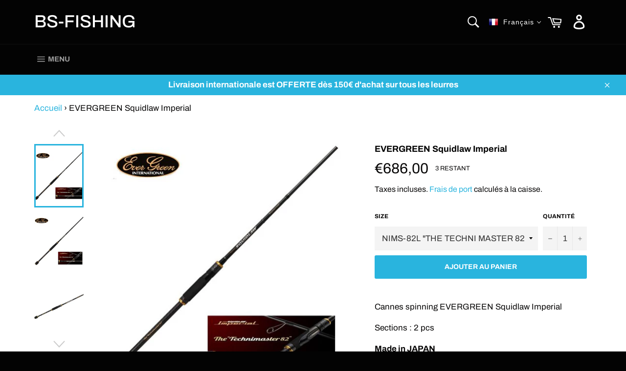

--- FILE ---
content_type: text/html; charset=utf-8
request_url: https://bs-fishing.com/products/evergreen-squidlaw
body_size: 44361
content:
<!doctype html>
<html class="no-js" lang="fr">
<head>
<script>class RocketLazyLoadScripts{constructor(e){this.triggerEvents=e,this.eventOptions={passive:!0},this.userEventListener=this.triggerListener.bind(this),this.delayedScripts={normal:[],async:[],defer:[]},this.allJQueries=[]}_addUserInteractionListener(e){this.triggerEvents.forEach((t=>window.addEventListener(t,e.userEventListener,e.eventOptions)))}_removeUserInteractionListener(e){this.triggerEvents.forEach((t=>window.removeEventListener(t,e.userEventListener,e.eventOptions)))}triggerListener(){this._removeUserInteractionListener(this),"loading"===document.readyState?document.addEventListener("DOMContentLoaded",this._loadEverythingNow.bind(this)):this._loadEverythingNow()}async _loadEverythingNow(){this._delayEventListeners(),this._delayJQueryReady(this),this._handleDocumentWrite(),this._registerAllDelayedScripts(),this._preloadAllScripts(),await this._loadScriptsFromList(this.delayedScripts.normal),await this._loadScriptsFromList(this.delayedScripts.defer),await this._loadScriptsFromList(this.delayedScripts.async),await this._triggerDOMContentLoaded(),await this._triggerWindowLoad(),window.dispatchEvent(new Event("rocket-allScriptsLoaded"))}_registerAllDelayedScripts(){document.querySelectorAll("script[type=rocketlazyloadscript]").forEach((e=>{e.hasAttribute("src")?e.hasAttribute("async")&&!1!==e.async?this.delayedScripts.async.push(e):e.hasAttribute("defer")&&!1!==e.defer||"module"===e.getAttribute("data-rocket-type")?this.delayedScripts.defer.push(e):this.delayedScripts.normal.push(e):this.delayedScripts.normal.push(e)}))}async _transformScript(e){return await this._requestAnimFrame(),new Promise((t=>{const n=document.createElement("script");let r;[...e.attributes].forEach((e=>{let t=e.nodeName;"type"!==t&&("data-rocket-type"===t&&(t="type",r=e.nodeValue),n.setAttribute(t,e.nodeValue))})),e.hasAttribute("src")?(n.addEventListener("load",t),n.addEventListener("error",t)):(n.text=e.text,t()),e.parentNode.replaceChild(n,e)}))}async _loadScriptsFromList(e){const t=e.shift();return t?(await this._transformScript(t),this._loadScriptsFromList(e)):Promise.resolve()}_preloadAllScripts(){var e=document.createDocumentFragment();[...this.delayedScripts.normal,...this.delayedScripts.defer,...this.delayedScripts.async].forEach((t=>{const n=t.getAttribute("src");if(n){const t=document.createElement("link");t.href=n,t.rel="preload",t.as="script",e.appendChild(t)}})),document.head.appendChild(e)}_delayEventListeners(){let e={};function t(t,n){!function(t){function n(n){return e[t].eventsToRewrite.indexOf(n)>=0?"rocket-"+n:n}e[t]||(e[t]={originalFunctions:{add:t.addEventListener,remove:t.removeEventListener},eventsToRewrite:[]},t.addEventListener=function(){arguments[0]=n(arguments[0]),e[t].originalFunctions.add.apply(t,arguments)},t.removeEventListener=function(){arguments[0]=n(arguments[0]),e[t].originalFunctions.remove.apply(t,arguments)})}(t),e[t].eventsToRewrite.push(n)}function n(e,t){let n=e[t];Object.defineProperty(e,t,{get:()=>n||function(){},set(r){e["rocket"+t]=n=r}})}t(document,"DOMContentLoaded"),t(window,"DOMContentLoaded"),t(window,"load"),t(window,"pageshow"),t(document,"readystatechange"),n(document,"onreadystatechange"),n(window,"onload"),n(window,"onpageshow")}_delayJQueryReady(e){let t=window.jQuery;Object.defineProperty(window,"jQuery",{get:()=>t,set(n){if(n&&n.fn&&!e.allJQueries.includes(n)){n.fn.ready=n.fn.init.prototype.ready=function(t){e.domReadyFired?t.bind(document)(n):document.addEventListener("rocket-DOMContentLoaded",(()=>t.bind(document)(n)))};const t=n.fn.on;n.fn.on=n.fn.init.prototype.on=function(){if(this[0]===window){function e(e){return e.split(" ").map((e=>"load"===e||0===e.indexOf("load.")?"rocket-jquery-load":e)).join(" ")}"string"==typeof arguments[0]||arguments[0]instanceof String?arguments[0]=e(arguments[0]):"object"==typeof arguments[0]&&Object.keys(arguments[0]).forEach((t=>{delete Object.assign(arguments[0],{[e(t)]:arguments[0][t]})[t]}))}return t.apply(this,arguments),this},e.allJQueries.push(n)}t=n}})}async _triggerDOMContentLoaded(){this.domReadyFired=!0,await this._requestAnimFrame(),document.dispatchEvent(new Event("rocket-DOMContentLoaded")),await this._requestAnimFrame(),window.dispatchEvent(new Event("rocket-DOMContentLoaded")),await this._requestAnimFrame(),document.dispatchEvent(new Event("rocket-readystatechange")),await this._requestAnimFrame(),document.rocketonreadystatechange&&document.rocketonreadystatechange()}async _triggerWindowLoad(){await this._requestAnimFrame(),window.dispatchEvent(new Event("rocket-load")),await this._requestAnimFrame(),window.rocketonload&&window.rocketonload(),await this._requestAnimFrame(),this.allJQueries.forEach((e=>e(window).trigger("rocket-jquery-load"))),window.dispatchEvent(new Event("rocket-pageshow")),await this._requestAnimFrame(),window.rocketonpageshow&&window.rocketonpageshow()}_handleDocumentWrite(){const e=new Map;document.write=document.writeln=function(t){const n=document.currentScript,r=document.createRange(),i=n.parentElement;let o=e.get(n);void 0===o&&(o=n.nextSibling,e.set(n,o));const a=document.createDocumentFragment();r.setStart(a,0),a.appendChild(r.createContextualFragment(t)),i.insertBefore(a,o)}}async _requestAnimFrame(){return new Promise((e=>requestAnimationFrame(e)))}static run(){const e=new RocketLazyLoadScripts(["keydown","mousemove","touchmove","touchstart","touchend","wheel"]);e._addUserInteractionListener(e)}}RocketLazyLoadScripts.run();</script>
  <meta charset="utf-8">
  <meta http-equiv="X-UA-Compatible" content="IE=edge,chrome=1">
  <meta name="viewport" content="width=device-width,initial-scale=1">
  <meta name="theme-color" content="#030303">
  <meta name="google-site-verification=bDl4yly9Z7cVm34G0654YXIBFwGsXkDcxKlKW7VYr0c" />

  <meta name="verify-paysera" content="24c314684b568098cd0c0698f394e15f">
  
    <link rel="shortcut icon" href="//bs-fishing.com/cdn/shop/files/favi_c79a47a3-2a4a-4fd8-a14b-80ac877c09e6_32x32.JPG?v=1615927136" type="image/png">
  

  <link rel="canonical" href="https://bs-fishing.com/products/evergreen-squidlaw">
  
 
  
<!-- Added by AVADA SEO Suite -->

<!-- /Added by AVADA SEO Suite -->
<title>
  EVERGREEN Squidlaw Imperial &ndash; BS-FISHING
  </title>

  
  
  
    <meta name="description" content="Cannes spinning EVERGREEN Squidlaw Imperial Sections : 2 pcs Made in JAPAN">

  

  

  <script>
    document.documentElement.className = document.documentElement.className.replace('no-js', 'js');
  </script>

  <link href="//bs-fishing.com/cdn/shop/t/18/assets/theme.scss.css?v=71281713515479848391764262026" rel="stylesheet" type="text/css" media="all" />

 
  <script>
    window.theme = window.theme || {};

    theme.strings = {
      stockAvailable: "1 restant",
      addToCart: "Ajouter au panier",
      soldOut: "Épuisé",
      unavailable: "Non disponible",
      noStockAvailable: "L\u0026#39;article n\u0026#39;a pu être ajouté à votre panier car il n\u0026#39;y en a pas assez en stock.",
      willNotShipUntil: "Sera expédié après [date]",
      willBeInStockAfter: "Sera en stock à compter de [date]",
      totalCartDiscount: "Vous économisez [savings]",
      addressError: "Vous ne trouvez pas cette adresse",
      addressNoResults: "Aucun résultat pour cette adresse",
      addressQueryLimit: "Vous avez dépassé la limite de Google utilisation de l'API. Envisager la mise à niveau à un \u003ca href=\"https:\/\/developers.google.com\/maps\/premium\/usage-limits\"\u003erégime spécial\u003c\/a\u003e.",
      authError: "Il y avait un problème authentifier votre compte Google Maps API.",
      slideNumber: "Faire glisser [slide_number], en cours"
    };
  </script>

  <script src="//bs-fishing.com/cdn/shop/t/18/assets/lazysizes.min.js?v=56045284683979784691685786067" async="async"></script>

  

  <script src="//bs-fishing.com/cdn/shop/t/18/assets/vendor.js?v=59352919779726365461685786067" defer="defer"></script>

  
    <script>
      window.theme = window.theme || {};
      theme.moneyFormat = "€{{amount_with_comma_separator}}";
    </script>
  

  <script src="//bs-fishing.com/cdn/shop/t/18/assets/theme.js?v=170291642584599306651685786067" defer="defer"></script>

  <script>window.performance && window.performance.mark && window.performance.mark('shopify.content_for_header.start');</script><meta name="google-site-verification" content="bDl4yly9Z7cVm34G0654YXIBFwGsXkDcxKlKW7VYr0c">
<meta id="shopify-digital-wallet" name="shopify-digital-wallet" content="/14501314614/digital_wallets/dialog">
<meta name="shopify-checkout-api-token" content="78336dcb6d3a244b4caf4c5efa84cc2f">
<meta id="in-context-paypal-metadata" data-shop-id="14501314614" data-venmo-supported="false" data-environment="production" data-locale="fr_FR" data-paypal-v4="true" data-currency="EUR">
<link rel="alternate" hreflang="x-default" href="https://bs-fishing.com/products/evergreen-squidlaw">
<link rel="alternate" hreflang="fr" href="https://bs-fishing.com/products/evergreen-squidlaw">
<link rel="alternate" hreflang="en" href="https://bs-fishing.com/en/products/evergreen-squidlaw">
<link rel="alternate" hreflang="en-CA" href="https://bs-fishing.com/en-us/products/evergreen-squidlaw">
<link rel="alternate" hreflang="fr-GB" href="https://bs-fishing.com/fr-gb/products/evergreen-squidlaw">
<link rel="alternate" hreflang="en-GB" href="https://bs-fishing.com/en-gb/products/evergreen-squidlaw">
<link rel="alternate" type="application/json+oembed" href="https://bs-fishing.com/products/evergreen-squidlaw.oembed">
<script async="async" src="/checkouts/internal/preloads.js?locale=fr-FR"></script>
<script id="shopify-features" type="application/json">{"accessToken":"78336dcb6d3a244b4caf4c5efa84cc2f","betas":["rich-media-storefront-analytics"],"domain":"bs-fishing.com","predictiveSearch":true,"shopId":14501314614,"locale":"fr"}</script>
<script>var Shopify = Shopify || {};
Shopify.shop = "bs-fishing.myshopify.com";
Shopify.locale = "fr";
Shopify.currency = {"active":"EUR","rate":"1.0"};
Shopify.country = "FR";
Shopify.theme = {"name":"Venture Perspective 2023","id":151764205875,"schema_name":"Venture","schema_version":"9.7.4","theme_store_id":775,"role":"main"};
Shopify.theme.handle = "null";
Shopify.theme.style = {"id":null,"handle":null};
Shopify.cdnHost = "bs-fishing.com/cdn";
Shopify.routes = Shopify.routes || {};
Shopify.routes.root = "/";</script>
<script type="module">!function(o){(o.Shopify=o.Shopify||{}).modules=!0}(window);</script>
<script>!function(o){function n(){var o=[];function n(){o.push(Array.prototype.slice.apply(arguments))}return n.q=o,n}var t=o.Shopify=o.Shopify||{};t.loadFeatures=n(),t.autoloadFeatures=n()}(window);</script>
<script id="shop-js-analytics" type="application/json">{"pageType":"product"}</script>
<script defer="defer" async type="module" src="//bs-fishing.com/cdn/shopifycloud/shop-js/modules/v2/client.init-shop-cart-sync_CfnabTz1.fr.esm.js"></script>
<script defer="defer" async type="module" src="//bs-fishing.com/cdn/shopifycloud/shop-js/modules/v2/chunk.common_1HJ87NEU.esm.js"></script>
<script defer="defer" async type="module" src="//bs-fishing.com/cdn/shopifycloud/shop-js/modules/v2/chunk.modal_BHK_cQfO.esm.js"></script>
<script type="module">
  await import("//bs-fishing.com/cdn/shopifycloud/shop-js/modules/v2/client.init-shop-cart-sync_CfnabTz1.fr.esm.js");
await import("//bs-fishing.com/cdn/shopifycloud/shop-js/modules/v2/chunk.common_1HJ87NEU.esm.js");
await import("//bs-fishing.com/cdn/shopifycloud/shop-js/modules/v2/chunk.modal_BHK_cQfO.esm.js");

  window.Shopify.SignInWithShop?.initShopCartSync?.({"fedCMEnabled":true,"windoidEnabled":true});

</script>
<script>(function() {
  var isLoaded = false;
  function asyncLoad() {
    if (isLoaded) return;
    isLoaded = true;
    var urls = ["https:\/\/cdn.shopify.com\/s\/files\/1\/0033\/3538\/9233\/files\/31aug26paidd20_free_final_73a64.js?v=1627387163\u0026shop=bs-fishing.myshopify.com","https:\/\/seo.apps.avada.io\/avada-seo-installed.js?shop=bs-fishing.myshopify.com","https:\/\/tnc-app.herokuapp.com\/get_script\/0eb25068d2bb11ecadb502e80299a094.js?v=189124\u0026shop=bs-fishing.myshopify.com","https:\/\/advanced-payment-icons.kalis.no\/shop\/bs-fishing.myshopify.com\/script\/bs-fishing.myshopify.com.js?ver=20220519164314_659842\u0026shop=bs-fishing.myshopify.com","https:\/\/d10lpsik1i8c69.cloudfront.net\/w.js?shop=bs-fishing.myshopify.com"];
    for (var i = 0; i < urls.length; i++) {
      var s = document.createElement('script');
      s.type = 'text/javascript';
      s.async = true;
      s.src = urls[i];
      var x = document.getElementsByTagName('script')[0];
      x.parentNode.insertBefore(s, x);
    }
  };
  if(window.attachEvent) {
    window.attachEvent('onload', asyncLoad);
  } else {
    window.addEventListener('load', asyncLoad, false);
  }
})();</script>
<script id="__st">var __st={"a":14501314614,"offset":3600,"reqid":"7634014e-f27c-4630-b8e9-39092cb2e175-1769614227","pageurl":"bs-fishing.com\/products\/evergreen-squidlaw","u":"3860648d0239","p":"product","rtyp":"product","rid":4529845895279};</script>
<script>window.ShopifyPaypalV4VisibilityTracking = true;</script>
<script id="captcha-bootstrap">!function(){'use strict';const t='contact',e='account',n='new_comment',o=[[t,t],['blogs',n],['comments',n],[t,'customer']],c=[[e,'customer_login'],[e,'guest_login'],[e,'recover_customer_password'],[e,'create_customer']],r=t=>t.map((([t,e])=>`form[action*='/${t}']:not([data-nocaptcha='true']) input[name='form_type'][value='${e}']`)).join(','),a=t=>()=>t?[...document.querySelectorAll(t)].map((t=>t.form)):[];function s(){const t=[...o],e=r(t);return a(e)}const i='password',u='form_key',d=['recaptcha-v3-token','g-recaptcha-response','h-captcha-response',i],f=()=>{try{return window.sessionStorage}catch{return}},m='__shopify_v',_=t=>t.elements[u];function p(t,e,n=!1){try{const o=window.sessionStorage,c=JSON.parse(o.getItem(e)),{data:r}=function(t){const{data:e,action:n}=t;return t[m]||n?{data:e,action:n}:{data:t,action:n}}(c);for(const[e,n]of Object.entries(r))t.elements[e]&&(t.elements[e].value=n);n&&o.removeItem(e)}catch(o){console.error('form repopulation failed',{error:o})}}const l='form_type',E='cptcha';function T(t){t.dataset[E]=!0}const w=window,h=w.document,L='Shopify',v='ce_forms',y='captcha';let A=!1;((t,e)=>{const n=(g='f06e6c50-85a8-45c8-87d0-21a2b65856fe',I='https://cdn.shopify.com/shopifycloud/storefront-forms-hcaptcha/ce_storefront_forms_captcha_hcaptcha.v1.5.2.iife.js',D={infoText:'Protégé par hCaptcha',privacyText:'Confidentialité',termsText:'Conditions'},(t,e,n)=>{const o=w[L][v],c=o.bindForm;if(c)return c(t,g,e,D).then(n);var r;o.q.push([[t,g,e,D],n]),r=I,A||(h.body.append(Object.assign(h.createElement('script'),{id:'captcha-provider',async:!0,src:r})),A=!0)});var g,I,D;w[L]=w[L]||{},w[L][v]=w[L][v]||{},w[L][v].q=[],w[L][y]=w[L][y]||{},w[L][y].protect=function(t,e){n(t,void 0,e),T(t)},Object.freeze(w[L][y]),function(t,e,n,w,h,L){const[v,y,A,g]=function(t,e,n){const i=e?o:[],u=t?c:[],d=[...i,...u],f=r(d),m=r(i),_=r(d.filter((([t,e])=>n.includes(e))));return[a(f),a(m),a(_),s()]}(w,h,L),I=t=>{const e=t.target;return e instanceof HTMLFormElement?e:e&&e.form},D=t=>v().includes(t);t.addEventListener('submit',(t=>{const e=I(t);if(!e)return;const n=D(e)&&!e.dataset.hcaptchaBound&&!e.dataset.recaptchaBound,o=_(e),c=g().includes(e)&&(!o||!o.value);(n||c)&&t.preventDefault(),c&&!n&&(function(t){try{if(!f())return;!function(t){const e=f();if(!e)return;const n=_(t);if(!n)return;const o=n.value;o&&e.removeItem(o)}(t);const e=Array.from(Array(32),(()=>Math.random().toString(36)[2])).join('');!function(t,e){_(t)||t.append(Object.assign(document.createElement('input'),{type:'hidden',name:u})),t.elements[u].value=e}(t,e),function(t,e){const n=f();if(!n)return;const o=[...t.querySelectorAll(`input[type='${i}']`)].map((({name:t})=>t)),c=[...d,...o],r={};for(const[a,s]of new FormData(t).entries())c.includes(a)||(r[a]=s);n.setItem(e,JSON.stringify({[m]:1,action:t.action,data:r}))}(t,e)}catch(e){console.error('failed to persist form',e)}}(e),e.submit())}));const S=(t,e)=>{t&&!t.dataset[E]&&(n(t,e.some((e=>e===t))),T(t))};for(const o of['focusin','change'])t.addEventListener(o,(t=>{const e=I(t);D(e)&&S(e,y())}));const B=e.get('form_key'),M=e.get(l),P=B&&M;t.addEventListener('DOMContentLoaded',(()=>{const t=y();if(P)for(const e of t)e.elements[l].value===M&&p(e,B);[...new Set([...A(),...v().filter((t=>'true'===t.dataset.shopifyCaptcha))])].forEach((e=>S(e,t)))}))}(h,new URLSearchParams(w.location.search),n,t,e,['guest_login'])})(!0,!0)}();</script>
<script integrity="sha256-4kQ18oKyAcykRKYeNunJcIwy7WH5gtpwJnB7kiuLZ1E=" data-source-attribution="shopify.loadfeatures" defer="defer" src="//bs-fishing.com/cdn/shopifycloud/storefront/assets/storefront/load_feature-a0a9edcb.js" crossorigin="anonymous"></script>
<script data-source-attribution="shopify.dynamic_checkout.dynamic.init">var Shopify=Shopify||{};Shopify.PaymentButton=Shopify.PaymentButton||{isStorefrontPortableWallets:!0,init:function(){window.Shopify.PaymentButton.init=function(){};var t=document.createElement("script");t.src="https://bs-fishing.com/cdn/shopifycloud/portable-wallets/latest/portable-wallets.fr.js",t.type="module",document.head.appendChild(t)}};
</script>
<script data-source-attribution="shopify.dynamic_checkout.buyer_consent">
  function portableWalletsHideBuyerConsent(e){var t=document.getElementById("shopify-buyer-consent"),n=document.getElementById("shopify-subscription-policy-button");t&&n&&(t.classList.add("hidden"),t.setAttribute("aria-hidden","true"),n.removeEventListener("click",e))}function portableWalletsShowBuyerConsent(e){var t=document.getElementById("shopify-buyer-consent"),n=document.getElementById("shopify-subscription-policy-button");t&&n&&(t.classList.remove("hidden"),t.removeAttribute("aria-hidden"),n.addEventListener("click",e))}window.Shopify?.PaymentButton&&(window.Shopify.PaymentButton.hideBuyerConsent=portableWalletsHideBuyerConsent,window.Shopify.PaymentButton.showBuyerConsent=portableWalletsShowBuyerConsent);
</script>
<script data-source-attribution="shopify.dynamic_checkout.cart.bootstrap">document.addEventListener("DOMContentLoaded",(function(){function t(){return document.querySelector("shopify-accelerated-checkout-cart, shopify-accelerated-checkout")}if(t())Shopify.PaymentButton.init();else{new MutationObserver((function(e,n){t()&&(Shopify.PaymentButton.init(),n.disconnect())})).observe(document.body,{childList:!0,subtree:!0})}}));
</script>
<link id="shopify-accelerated-checkout-styles" rel="stylesheet" media="screen" href="https://bs-fishing.com/cdn/shopifycloud/portable-wallets/latest/accelerated-checkout-backwards-compat.css" crossorigin="anonymous">
<style id="shopify-accelerated-checkout-cart">
        #shopify-buyer-consent {
  margin-top: 1em;
  display: inline-block;
  width: 100%;
}

#shopify-buyer-consent.hidden {
  display: none;
}

#shopify-subscription-policy-button {
  background: none;
  border: none;
  padding: 0;
  text-decoration: underline;
  font-size: inherit;
  cursor: pointer;
}

#shopify-subscription-policy-button::before {
  box-shadow: none;
}

      </style>

<script>window.performance && window.performance.mark && window.performance.mark('shopify.content_for_header.end');</script>


  <link href="//bs-fishing.com/cdn/shop/t/18/assets/translation-lab-language-dropdown.css?v=85745490857560762571685786067" rel="stylesheet" type="text/css" media="all" />
<!-- BEGIN app block: shopify://apps/t-lab-ai-language-translate/blocks/custom_translations/b5b83690-efd4-434d-8c6a-a5cef4019faf --><!-- BEGIN app snippet: custom_translation_scripts --><script>
(()=>{var o=/\([0-9]+?\)$/,M=/\r?\n|\r|\t|\xa0|\u200B|\u200E|&nbsp;| /g,v=/<\/?[a-z][\s\S]*>/i,t=/^(https?:\/\/|\/\/)[^\s/$.?#].[^\s]*$/i,k=/\{\{\s*([a-zA-Z_]\w*)\s*\}\}/g,p=/\{\{\s*([a-zA-Z_]\w*)\s*\}\}/,r=/^(https:)?\/\/cdn\.shopify\.com\/(.+)\.(png|jpe?g|gif|webp|svgz?|bmp|tiff?|ico|avif)/i,e=/^(https:)?\/\/cdn\.shopify\.com/i,a=/\b(?:https?|ftp)?:?\/\/?[^\s\/]+\/[^\s]+\.(?:png|jpe?g|gif|webp|svgz?|bmp|tiff?|ico|avif)\b/i,I=/url\(['"]?(.*?)['"]?\)/,m="__label:",i=document.createElement("textarea"),u={t:["src","data-src","data-source","data-href","data-zoom","data-master","data-bg","base-src"],i:["srcset","data-srcset"],o:["href","data-href"],u:["href","data-href","data-src","data-zoom"]},g=new Set(["img","picture","button","p","a","input"]),h=16.67,s=function(n){return n.nodeType===Node.ELEMENT_NODE},c=function(n){return n.nodeType===Node.TEXT_NODE};function w(n){return r.test(n.trim())||a.test(n.trim())}function b(n){return(n=>(n=n.trim(),t.test(n)))(n)||e.test(n.trim())}var l=function(n){return!n||0===n.trim().length};function j(n){return i.innerHTML=n,i.value}function T(n){return A(j(n))}function A(n){return n.trim().replace(o,"").replace(M,"").trim()}var _=1e3;function D(n){n=n.trim().replace(M,"").replace(/&amp;/g,"&").replace(/&gt;/g,">").replace(/&lt;/g,"<").trim();return n.length>_?N(n):n}function E(n){return n.trim().toLowerCase().replace(/^https:/i,"")}function N(n){for(var t=5381,r=0;r<n.length;r++)t=(t<<5)+t^n.charCodeAt(r);return(t>>>0).toString(36)}function f(n){for(var t=document.createElement("template"),r=(t.innerHTML=n,["SCRIPT","IFRAME","OBJECT","EMBED","LINK","META"]),e=/^(on\w+|srcdoc|style)$/i,a=document.createTreeWalker(t.content,NodeFilter.SHOW_ELEMENT),i=a.nextNode();i;i=a.nextNode()){var o=i;if(r.includes(o.nodeName))o.remove();else for(var u=o.attributes.length-1;0<=u;--u)e.test(o.attributes[u].name)&&o.removeAttribute(o.attributes[u].name)}return t.innerHTML}function d(n,t,r){void 0===r&&(r=20);for(var e=n,a=0;e&&e.parentElement&&a<r;){for(var i=e.parentElement,o=0,u=t;o<u.length;o++)for(var s=u[o],c=0,l=s.l;c<l.length;c++){var f=l[c];switch(f.type){case"class":for(var d=0,v=i.classList;d<v.length;d++){var p=v[d];if(f.value.test(p))return s.label}break;case"id":if(i.id&&f.value.test(i.id))return s.label;break;case"attribute":if(i.hasAttribute(f.name)){if(!f.value)return s.label;var m=i.getAttribute(f.name);if(m&&f.value.test(m))return s.label}}}e=i,a++}return"unknown"}function y(n,t){var r,e,a;"function"==typeof window.fetch&&"AbortController"in window?(r=new AbortController,e=setTimeout(function(){return r.abort()},3e3),fetch(n,{credentials:"same-origin",signal:r.signal}).then(function(n){return clearTimeout(e),n.ok?n.json():Promise.reject(n)}).then(t).catch(console.error)):((a=new XMLHttpRequest).onreadystatechange=function(){4===a.readyState&&200===a.status&&t(JSON.parse(a.responseText))},a.open("GET",n,!0),a.timeout=3e3,a.send())}function O(){var l=/([^\s]+)\.(png|jpe?g|gif|webp|svgz?|bmp|tiff?|ico|avif)$/i,f=/_(\{width\}x*|\{width\}x\{height\}|\d{3,4}x\d{3,4}|\d{3,4}x|x\d{3,4}|pinco|icon|thumb|small|compact|medium|large|grande|original|master)(_crop_\w+)*(@[2-3]x)*(.progressive)*$/i,d=/^(https?|ftp|file):\/\//i;function r(n){var t,r="".concat(n.path).concat(n.v).concat(null!=(r=n.size)?r:"",".").concat(n.p);return n.m&&(r="".concat(n.path).concat(n.m,"/").concat(n.v).concat(null!=(t=n.size)?t:"",".").concat(n.p)),n.host&&(r="".concat(null!=(t=n.protocol)?t:"","//").concat(n.host).concat(r)),n.g&&(r+=n.g),r}return{h:function(n){var t=!0,r=(d.test(n)||n.startsWith("//")||(t=!1,n="https://example.com"+n),t);n.startsWith("//")&&(r=!1,n="https:"+n);try{new URL(n)}catch(n){return null}var e,a,i,o,u,s,n=new URL(n),c=n.pathname.split("/").filter(function(n){return n});return c.length<1||(a=c.pop(),e=null!=(e=c.pop())?e:null,null===(a=a.match(l)))?null:(s=a[1],a=a[2],i=s.match(f),o=s,(u=null)!==i&&(o=s.substring(0,i.index),u=i[0]),s=0<c.length?"/"+c.join("/")+"/":"/",{protocol:r?n.protocol:null,host:t?n.host:null,path:s,g:n.search,m:e,v:o,size:u,p:a,version:n.searchParams.get("v"),width:n.searchParams.get("width")})},T:r,S:function(n){return(n.m?"/".concat(n.m,"/"):"/").concat(n.v,".").concat(n.p)},M:function(n){return(n.m?"/".concat(n.m,"/"):"/").concat(n.v,".").concat(n.p,"?v=").concat(n.version||"0")},k:function(n,t){return r({protocol:t.protocol,host:t.host,path:t.path,g:t.g,m:t.m,v:t.v,size:n.size,p:t.p,version:t.version,width:t.width})}}}var x,S,C={},H={};function q(p,n){var m=new Map,g=new Map,i=new Map,r=new Map,e=new Map,a=new Map,o=new Map,u=function(n){return n.toLowerCase().replace(/[\s\W_]+/g,"")},s=new Set(n.A.map(u)),c=0,l=!1,f=!1,d=O();function v(n,t,r){s.has(u(n))||n&&t&&(r.set(n,t),l=!0)}function t(n,t){if(n&&n.trim()&&0!==m.size){var r=A(n),e=H[r];if(e&&(p.log("dictionary",'Overlapping text: "'.concat(n,'" related to html: "').concat(e,'"')),t)&&(n=>{if(n)for(var t=h(n.outerHTML),r=t._,e=(t.I||(r=0),n.parentElement),a=0;e&&a<5;){var i=h(e.outerHTML),o=i.I,i=i._;if(o){if(p.log("dictionary","Ancestor depth ".concat(a,": overlap score=").concat(i.toFixed(3),", base=").concat(r.toFixed(3))),r<i)return 1;if(i<r&&0<r)return}e=e.parentElement,a++}})(t))p.log("dictionary",'Skipping text translation for "'.concat(n,'" because an ancestor HTML translation exists'));else{e=m.get(r);if(e)return e;var a=n;if(a&&a.trim()&&0!==g.size){for(var i,o,u,s=g.entries(),c=s.next();!c.done;){var l=c.value[0],f=c.value[1],d=a.trim().match(l);if(d&&1<d.length){i=l,o=f,u=d;break}c=s.next()}if(i&&o&&u){var v=u.slice(1),t=o.match(k);if(t&&t.length===v.length)return t.reduce(function(n,t,r){return n.replace(t,v[r])},o)}}}}return null}function h(n){var r,e,a;return!n||!n.trim()||0===i.size?{I:null,_:0}:(r=D(n),a=0,(e=null)!=(n=i.get(r))?{I:n,_:1}:(i.forEach(function(n,t){-1!==t.indexOf(r)&&(t=r.length/t.length,a<t)&&(a=t,e=n)}),{I:e,_:a}))}function w(n){return n&&n.trim()&&0!==i.size&&(n=D(n),null!=(n=i.get(n)))?n:null}function b(n){if(n&&n.trim()&&0!==r.size){var t=E(n),t=r.get(t);if(t)return t;t=d.h(n);if(t){n=d.M(t).toLowerCase(),n=r.get(n);if(n)return n;n=d.S(t).toLowerCase(),t=r.get(n);if(t)return t}}return null}function T(n){return!n||!n.trim()||0===e.size||void 0===(n=e.get(A(n)))?null:n}function y(n){return!n||!n.trim()||0===a.size||void 0===(n=a.get(E(n)))?null:n}function x(n){var t;return!n||!n.trim()||0===o.size?null:null!=(t=o.get(A(n)))?t:(t=D(n),void 0!==(n=o.get(t))?n:null)}function S(){var n={j:m,D:g,N:i,O:r,C:e,H:a,q:o,L:l,R:c,F:C};return JSON.stringify(n,function(n,t){return t instanceof Map?Object.fromEntries(t.entries()):t})}return{J:function(n,t){v(n,t,m)},U:function(n,t){n&&t&&(n=new RegExp("^".concat(n,"$"),"s"),g.set(n,t),l=!0)},$:function(n,t){var r;n!==t&&(v((r=j(r=n).trim().replace(M,"").trim()).length>_?N(r):r,t,i),c=Math.max(c,n.length))},P:function(n,t){v(n,t,r),(n=d.h(n))&&(v(d.M(n).toLowerCase(),t,r),v(d.S(n).toLowerCase(),t,r))},G:function(n,t){v(n.replace("[img-alt]","").replace(M,"").trim(),t,e)},B:function(n,t){v(n,t,a)},W:function(n,t){f=!0,v(n,t,o)},V:function(){return p.log("dictionary","Translation dictionaries: ",S),i.forEach(function(n,r){m.forEach(function(n,t){r!==t&&-1!==r.indexOf(t)&&(C[t]=A(n),H[t]=r)})}),p.log("dictionary","appliedTextTranslations: ",JSON.stringify(C)),p.log("dictionary","overlappingTexts: ",JSON.stringify(H)),{L:l,Z:f,K:t,X:w,Y:b,nn:T,tn:y,rn:x}}}}function z(n,t,r){function f(n,t){t=n.split(t);return 2===t.length?t[1].trim()?t:[t[0]]:[n]}var d=q(r,t);return n.forEach(function(n){if(n){var c,l=n.name,n=n.value;if(l&&n){if("string"==typeof n)try{c=JSON.parse(n)}catch(n){return void r.log("dictionary","Invalid metafield JSON for "+l,function(){return String(n)})}else c=n;c&&Object.keys(c).forEach(function(e){if(e){var n,t,r,a=c[e];if(a)if(e!==a)if(l.includes("judge"))r=T(e),d.W(r,a);else if(e.startsWith("[img-alt]"))d.G(e,a);else if(e.startsWith("[img-src]"))n=E(e.replace("[img-src]","")),d.P(n,a);else if(v.test(e))d.$(e,a);else if(w(e))n=E(e),d.P(n,a);else if(b(e))r=E(e),d.B(r,a);else if("/"===(n=(n=e).trim())[0]&&"/"!==n[1]&&(r=E(e),d.B(r,a),r=T(e),d.J(r,a)),p.test(e))(s=(r=e).match(k))&&0<s.length&&(t=r.replace(/[-\/\\^$*+?.()|[\]]/g,"\\$&"),s.forEach(function(n){t=t.replace(n,"(.*)")}),d.U(t,a));else if(e.startsWith(m))r=a.replace(m,""),s=e.replace(m,""),d.J(T(s),r);else{if("product_tags"===l)for(var i=0,o=["_",":"];i<o.length;i++){var u=(n=>{if(e.includes(n)){var t=f(e,n),r=f(a,n);if(t.length===r.length)return t.forEach(function(n,t){n!==r[t]&&(d.J(T(n),r[t]),d.J(T("".concat(n,":")),"".concat(r[t],":")))}),{value:void 0}}})(o[i]);if("object"==typeof u)return u.value}var s=T(e);s!==a&&d.J(s,a)}}})}}}),d.V()}function L(y,x){var e=[{label:"judge-me",l:[{type:"class",value:/jdgm/i},{type:"id",value:/judge-me/i},{type:"attribute",name:"data-widget-name",value:/review_widget/i}]}],a=O();function S(r,n,e){n.forEach(function(n){var t=r.getAttribute(n);t&&(t=n.includes("href")?e.tn(t):e.K(t))&&r.setAttribute(n,t)})}function M(n,t,r){var e,a=n.getAttribute(t);a&&((e=i(a=E(a.split("&")[0]),r))?n.setAttribute(t,e):(e=r.tn(a))&&n.setAttribute(t,e))}function k(n,t,r){var e=n.getAttribute(t);e&&(e=((n,t)=>{var r=(n=n.split(",").filter(function(n){return null!=n&&""!==n.trim()}).map(function(n){var n=n.trim().split(/\s+/),t=n[0].split("?"),r=t[0],t=t[1],t=t?t.split("&"):[],e=((n,t)=>{for(var r=0;r<n.length;r++)if(t(n[r]))return n[r];return null})(t,function(n){return n.startsWith("v=")}),t=t.filter(function(n){return!n.startsWith("v=")}),n=n[1];return{url:r,version:e,en:t.join("&"),size:n}}))[0].url;if(r=i(r=n[0].version?"".concat(r,"?").concat(n[0].version):r,t)){var e=a.h(r);if(e)return n.map(function(n){var t=n.url,r=a.h(t);return r&&(t=a.k(r,e)),n.en&&(r=t.includes("?")?"&":"?",t="".concat(t).concat(r).concat(n.en)),t=n.size?"".concat(t," ").concat(n.size):t}).join(",")}})(e,r))&&n.setAttribute(t,e)}function i(n,t){var r=a.h(n);return null===r?null:(n=t.Y(n))?null===(n=a.h(n))?null:a.k(r,n):(n=a.S(r),null===(t=t.Y(n))||null===(n=a.h(t))?null:a.k(r,n))}function A(n,t,r){var e,a,i,o;r.an&&(e=n,a=r.on,u.o.forEach(function(n){var t=e.getAttribute(n);if(!t)return!1;!t.startsWith("/")||t.startsWith("//")||t.startsWith(a)||(t="".concat(a).concat(t),e.setAttribute(n,t))})),i=n,r=u.u.slice(),o=t,r.forEach(function(n){var t,r=i.getAttribute(n);r&&(w(r)?(t=o.Y(r))&&i.setAttribute(n,t):(t=o.tn(r))&&i.setAttribute(n,t))})}function _(t,r){var n,e,a,i,o;u.t.forEach(function(n){return M(t,n,r)}),u.i.forEach(function(n){return k(t,n,r)}),e="alt",a=r,(o=(n=t).getAttribute(e))&&((i=a.nn(o))?n.setAttribute(e,i):(i=a.K(o))&&n.setAttribute(e,i))}return{un:function(n){return!(!n||!s(n)||x.sn.includes((n=n).tagName.toLowerCase())||n.classList.contains("tl-switcher-container")||(n=n.parentNode)&&["SCRIPT","STYLE"].includes(n.nodeName.toUpperCase()))},cn:function(n){if(c(n)&&null!=(t=n.textContent)&&t.trim()){if(y.Z)if("judge-me"===d(n,e,5)){var t=y.rn(n.textContent);if(t)return void(n.textContent=j(t))}var r,t=y.K(n.textContent,n.parentElement||void 0);t&&(r=n.textContent.trim().replace(o,"").trim(),n.textContent=j(n.textContent.replace(r,t)))}},ln:function(n){if(!!l(n.textContent)||!n.innerHTML)return!1;if(y.Z&&"judge-me"===d(n,e,5)){var t=y.rn(n.innerHTML);if(t)return n.innerHTML=f(t),!0}t=y.X(n.innerHTML);return!!t&&(n.innerHTML=f(t),!0)},fn:function(n){var t,r,e,a,i,o,u,s,c,l;switch(S(n,["data-label","title"],y),n.tagName.toLowerCase()){case"span":S(n,["data-tooltip"],y);break;case"a":A(n,y,x);break;case"input":c=u=y,(l=(s=o=n).getAttribute("type"))&&("submit"===l||"button"===l)&&(l=s.getAttribute("value"),c=c.K(l))&&s.setAttribute("value",c),S(o,["placeholder"],u);break;case"textarea":S(n,["placeholder"],y);break;case"img":_(n,y);break;case"picture":for(var f=y,d=n.childNodes,v=0;v<d.length;v++){var p=d[v];if(p.tagName)switch(p.tagName.toLowerCase()){case"source":k(p,"data-srcset",f),k(p,"srcset",f);break;case"img":_(p,f)}}break;case"div":s=l=y,(u=o=c=n)&&(o=o.style.backgroundImage||o.getAttribute("data-bg")||"")&&"none"!==o&&(o=o.match(I))&&o[1]&&(o=o[1],s=s.Y(o))&&(u.style.backgroundImage='url("'.concat(s,'")')),a=c,i=l,["src","data-src","data-bg"].forEach(function(n){return M(a,n,i)}),["data-bgset"].forEach(function(n){return k(a,n,i)}),["data-href"].forEach(function(n){return S(a,[n],i)});break;case"button":r=y,(e=(t=n).getAttribute("value"))&&(r=r.K(e))&&t.setAttribute("value",r);break;case"iframe":e=y,(r=(t=n).getAttribute("src"))&&(e=e.tn(r))&&t.setAttribute("src",e);break;case"video":for(var m=n,g=y,h=["src"],w=0;w<h.length;w++){var b=h[w],T=m.getAttribute(b);T&&(T=g.tn(T))&&m.setAttribute(b,T)}}},getImageTranslation:function(n){return i(n,y)}}}function R(s,c,l){r=c.dn,e=new WeakMap;var r,e,a={add:function(n){var t=Date.now()+r;e.set(n,t)},has:function(n){var t=null!=(t=e.get(n))?t:0;return!(Date.now()>=t&&(e.delete(n),1))}},i=[],o=[],f=[],d=[],u=2*h,v=3*h;function p(n){var t,r,e;n&&(n.nodeType===Node.TEXT_NODE&&s.un(n.parentElement)?s.cn(n):s.un(n)&&(n=n,s.fn(n),t=g.has(n.tagName.toLowerCase())||(t=(t=n).getBoundingClientRect(),r=window.innerHeight||document.documentElement.clientHeight,e=window.innerWidth||document.documentElement.clientWidth,r=t.top<=r&&0<=t.top+t.height,e=t.left<=e&&0<=t.left+t.width,r&&e),a.has(n)||(t?i:o).push(n)))}function m(n){if(l.log("messageHandler","Processing element:",n),s.un(n)){var t=s.ln(n);if(a.add(n),!t){var r=n.childNodes;l.log("messageHandler","Child nodes:",r);for(var e=0;e<r.length;e++)p(r[e])}}}requestAnimationFrame(function n(){for(var t=performance.now();0<i.length;){var r=i.shift();if(r&&!a.has(r)&&m(r),performance.now()-t>=v)break}requestAnimationFrame(n)}),requestAnimationFrame(function n(){for(var t=performance.now();0<o.length;){var r=o.shift();if(r&&!a.has(r)&&m(r),performance.now()-t>=u)break}requestAnimationFrame(n)}),c.vn&&requestAnimationFrame(function n(){for(var t=performance.now();0<f.length;){var r=f.shift();if(r&&s.fn(r),performance.now()-t>=u)break}requestAnimationFrame(n)}),c.pn&&requestAnimationFrame(function n(){for(var t=performance.now();0<d.length;){var r=d.shift();if(r&&s.cn(r),performance.now()-t>=u)break}requestAnimationFrame(n)});var n={subtree:!0,childList:!0,attributes:c.vn,characterData:c.pn};new MutationObserver(function(n){l.log("observer","Observer:",n);for(var t=0;t<n.length;t++){var r=n[t];switch(r.type){case"childList":for(var e=r.addedNodes,a=0;a<e.length;a++)p(e[a]);var i=r.target.childNodes;if(i.length<=10)for(var o=0;o<i.length;o++)p(i[o]);break;case"attributes":var u=r.target;s.un(u)&&u&&f.push(u);break;case"characterData":c.pn&&(u=r.target)&&u.nodeType===Node.TEXT_NODE&&d.push(u)}}}).observe(document.documentElement,n)}void 0===window.TranslationLab&&(window.TranslationLab={}),window.TranslationLab.CustomTranslations=(x=(()=>{var a;try{a=window.localStorage.getItem("tlab_debug_mode")||null}catch(n){a=null}return{log:function(n,t){for(var r=[],e=2;e<arguments.length;e++)r[e-2]=arguments[e];!a||"observer"===n&&"all"===a||("all"===a||a===n||"custom"===n&&"custom"===a)&&(n=r.map(function(n){if("function"==typeof n)try{return n()}catch(n){return"Error generating parameter: ".concat(n.message)}return n}),console.log.apply(console,[t].concat(n)))}}})(),S=null,{init:function(n,t){n&&!n.isPrimaryLocale&&n.translationsMetadata&&n.translationsMetadata.length&&(0<(t=((n,t,r,e)=>{function a(n,t){for(var r=[],e=2;e<arguments.length;e++)r[e-2]=arguments[e];for(var a=0,i=r;a<i.length;a++){var o=i[a];if(o&&void 0!==o[n])return o[n]}return t}var i=window.localStorage.getItem("tlab_feature_options"),o=null;if(i)try{o=JSON.parse(i)}catch(n){e.log("dictionary","Invalid tlab_feature_options JSON",String(n))}var r=a("useMessageHandler",!0,o,i=r),u=a("messageHandlerCooldown",2e3,o,i),s=a("localizeUrls",!1,o,i),c=a("processShadowRoot",!1,o,i),l=a("attributesMutations",!1,o,i),f=a("processCharacterData",!1,o,i),d=a("excludedTemplates",[],o,i),o=a("phraseIgnoreList",[],o,i);return e.log("dictionary","useMessageHandler:",r),e.log("dictionary","messageHandlerCooldown:",u),e.log("dictionary","localizeUrls:",s),e.log("dictionary","processShadowRoot:",c),e.log("dictionary","attributesMutations:",l),e.log("dictionary","processCharacterData:",f),e.log("dictionary","excludedTemplates:",d),e.log("dictionary","phraseIgnoreList:",o),{sn:["html","head","meta","script","noscript","style","link","canvas","svg","g","path","ellipse","br","hr"],locale:n,on:t,gn:r,dn:u,an:s,hn:c,vn:l,pn:f,mn:d,A:o}})(n.locale,n.on,t,x)).mn.length&&t.mn.includes(n.template)||(n=z(n.translationsMetadata,t,x),S=L(n,t),n.L&&(t.gn&&R(S,t,x),window.addEventListener("DOMContentLoaded",function(){function e(n){n=/\/products\/(.+?)(\?.+)?$/.exec(n);return n?n[1]:null}var n,t,r,a;(a=document.querySelector(".cbb-frequently-bought-selector-label-name"))&&"true"!==a.getAttribute("translated")&&(n=e(window.location.pathname))&&(t="https://".concat(window.location.host,"/products/").concat(n,".json"),r="https://".concat(window.location.host).concat(window.Shopify.routes.root,"products/").concat(n,".json"),y(t,function(n){a.childNodes.forEach(function(t){t.textContent===n.product.title&&y(r,function(n){t.textContent!==n.product.title&&(t.textContent=n.product.title,a.setAttribute("translated","true"))})})}),document.querySelectorAll('[class*="cbb-frequently-bought-selector-link"]').forEach(function(t){var n,r;"true"!==t.getAttribute("translated")&&(n=t.getAttribute("href"))&&(r=e(n))&&y("https://".concat(window.location.host).concat(window.Shopify.routes.root,"products/").concat(r,".json"),function(n){t.textContent!==n.product.title&&(t.textContent=n.product.title,t.setAttribute("translated","true"))})}))}))))},getImageTranslation:function(n){return x.log("dictionary","translationManager: ",S),S?S.getImageTranslation(n):null}})})();
</script><!-- END app snippet -->

<script>
  (function() {
    var ctx = {
      locale: 'fr',
      isPrimaryLocale: true,
      rootUrl: '',
      translationsMetadata: [{},{"name":"judge-me-product-review","value":null}],
      template: "product",
    };
    var settings = null;
    TranslationLab.CustomTranslations.init(ctx, settings);
  })()
</script>


<!-- END app block --><meta property="og:image" content="https://cdn.shopify.com/s/files/1/0145/0131/4614/products/p20170420p12.jpg?v=1630662196" />
<meta property="og:image:secure_url" content="https://cdn.shopify.com/s/files/1/0145/0131/4614/products/p20170420p12.jpg?v=1630662196" />
<meta property="og:image:width" content="600" />
<meta property="og:image:height" content="575" />
<meta property="og:image:alt" content="EVERGREEN Squidlaw Imperial - EVERGREEN Squidlaw Imperial | BS Fishing" />
<link href="https://monorail-edge.shopifysvc.com" rel="dns-prefetch">
<script>(function(){if ("sendBeacon" in navigator && "performance" in window) {try {var session_token_from_headers = performance.getEntriesByType('navigation')[0].serverTiming.find(x => x.name == '_s').description;} catch {var session_token_from_headers = undefined;}var session_cookie_matches = document.cookie.match(/_shopify_s=([^;]*)/);var session_token_from_cookie = session_cookie_matches && session_cookie_matches.length === 2 ? session_cookie_matches[1] : "";var session_token = session_token_from_headers || session_token_from_cookie || "";function handle_abandonment_event(e) {var entries = performance.getEntries().filter(function(entry) {return /monorail-edge.shopifysvc.com/.test(entry.name);});if (!window.abandonment_tracked && entries.length === 0) {window.abandonment_tracked = true;var currentMs = Date.now();var navigation_start = performance.timing.navigationStart;var payload = {shop_id: 14501314614,url: window.location.href,navigation_start,duration: currentMs - navigation_start,session_token,page_type: "product"};window.navigator.sendBeacon("https://monorail-edge.shopifysvc.com/v1/produce", JSON.stringify({schema_id: "online_store_buyer_site_abandonment/1.1",payload: payload,metadata: {event_created_at_ms: currentMs,event_sent_at_ms: currentMs}}));}}window.addEventListener('pagehide', handle_abandonment_event);}}());</script>
<script id="web-pixels-manager-setup">(function e(e,d,r,n,o){if(void 0===o&&(o={}),!Boolean(null===(a=null===(i=window.Shopify)||void 0===i?void 0:i.analytics)||void 0===a?void 0:a.replayQueue)){var i,a;window.Shopify=window.Shopify||{};var t=window.Shopify;t.analytics=t.analytics||{};var s=t.analytics;s.replayQueue=[],s.publish=function(e,d,r){return s.replayQueue.push([e,d,r]),!0};try{self.performance.mark("wpm:start")}catch(e){}var l=function(){var e={modern:/Edge?\/(1{2}[4-9]|1[2-9]\d|[2-9]\d{2}|\d{4,})\.\d+(\.\d+|)|Firefox\/(1{2}[4-9]|1[2-9]\d|[2-9]\d{2}|\d{4,})\.\d+(\.\d+|)|Chrom(ium|e)\/(9{2}|\d{3,})\.\d+(\.\d+|)|(Maci|X1{2}).+ Version\/(15\.\d+|(1[6-9]|[2-9]\d|\d{3,})\.\d+)([,.]\d+|)( \(\w+\)|)( Mobile\/\w+|) Safari\/|Chrome.+OPR\/(9{2}|\d{3,})\.\d+\.\d+|(CPU[ +]OS|iPhone[ +]OS|CPU[ +]iPhone|CPU IPhone OS|CPU iPad OS)[ +]+(15[._]\d+|(1[6-9]|[2-9]\d|\d{3,})[._]\d+)([._]\d+|)|Android:?[ /-](13[3-9]|1[4-9]\d|[2-9]\d{2}|\d{4,})(\.\d+|)(\.\d+|)|Android.+Firefox\/(13[5-9]|1[4-9]\d|[2-9]\d{2}|\d{4,})\.\d+(\.\d+|)|Android.+Chrom(ium|e)\/(13[3-9]|1[4-9]\d|[2-9]\d{2}|\d{4,})\.\d+(\.\d+|)|SamsungBrowser\/([2-9]\d|\d{3,})\.\d+/,legacy:/Edge?\/(1[6-9]|[2-9]\d|\d{3,})\.\d+(\.\d+|)|Firefox\/(5[4-9]|[6-9]\d|\d{3,})\.\d+(\.\d+|)|Chrom(ium|e)\/(5[1-9]|[6-9]\d|\d{3,})\.\d+(\.\d+|)([\d.]+$|.*Safari\/(?![\d.]+ Edge\/[\d.]+$))|(Maci|X1{2}).+ Version\/(10\.\d+|(1[1-9]|[2-9]\d|\d{3,})\.\d+)([,.]\d+|)( \(\w+\)|)( Mobile\/\w+|) Safari\/|Chrome.+OPR\/(3[89]|[4-9]\d|\d{3,})\.\d+\.\d+|(CPU[ +]OS|iPhone[ +]OS|CPU[ +]iPhone|CPU IPhone OS|CPU iPad OS)[ +]+(10[._]\d+|(1[1-9]|[2-9]\d|\d{3,})[._]\d+)([._]\d+|)|Android:?[ /-](13[3-9]|1[4-9]\d|[2-9]\d{2}|\d{4,})(\.\d+|)(\.\d+|)|Mobile Safari.+OPR\/([89]\d|\d{3,})\.\d+\.\d+|Android.+Firefox\/(13[5-9]|1[4-9]\d|[2-9]\d{2}|\d{4,})\.\d+(\.\d+|)|Android.+Chrom(ium|e)\/(13[3-9]|1[4-9]\d|[2-9]\d{2}|\d{4,})\.\d+(\.\d+|)|Android.+(UC? ?Browser|UCWEB|U3)[ /]?(15\.([5-9]|\d{2,})|(1[6-9]|[2-9]\d|\d{3,})\.\d+)\.\d+|SamsungBrowser\/(5\.\d+|([6-9]|\d{2,})\.\d+)|Android.+MQ{2}Browser\/(14(\.(9|\d{2,})|)|(1[5-9]|[2-9]\d|\d{3,})(\.\d+|))(\.\d+|)|K[Aa][Ii]OS\/(3\.\d+|([4-9]|\d{2,})\.\d+)(\.\d+|)/},d=e.modern,r=e.legacy,n=navigator.userAgent;return n.match(d)?"modern":n.match(r)?"legacy":"unknown"}(),u="modern"===l?"modern":"legacy",c=(null!=n?n:{modern:"",legacy:""})[u],f=function(e){return[e.baseUrl,"/wpm","/b",e.hashVersion,"modern"===e.buildTarget?"m":"l",".js"].join("")}({baseUrl:d,hashVersion:r,buildTarget:u}),m=function(e){var d=e.version,r=e.bundleTarget,n=e.surface,o=e.pageUrl,i=e.monorailEndpoint;return{emit:function(e){var a=e.status,t=e.errorMsg,s=(new Date).getTime(),l=JSON.stringify({metadata:{event_sent_at_ms:s},events:[{schema_id:"web_pixels_manager_load/3.1",payload:{version:d,bundle_target:r,page_url:o,status:a,surface:n,error_msg:t},metadata:{event_created_at_ms:s}}]});if(!i)return console&&console.warn&&console.warn("[Web Pixels Manager] No Monorail endpoint provided, skipping logging."),!1;try{return self.navigator.sendBeacon.bind(self.navigator)(i,l)}catch(e){}var u=new XMLHttpRequest;try{return u.open("POST",i,!0),u.setRequestHeader("Content-Type","text/plain"),u.send(l),!0}catch(e){return console&&console.warn&&console.warn("[Web Pixels Manager] Got an unhandled error while logging to Monorail."),!1}}}}({version:r,bundleTarget:l,surface:e.surface,pageUrl:self.location.href,monorailEndpoint:e.monorailEndpoint});try{o.browserTarget=l,function(e){var d=e.src,r=e.async,n=void 0===r||r,o=e.onload,i=e.onerror,a=e.sri,t=e.scriptDataAttributes,s=void 0===t?{}:t,l=document.createElement("script"),u=document.querySelector("head"),c=document.querySelector("body");if(l.async=n,l.src=d,a&&(l.integrity=a,l.crossOrigin="anonymous"),s)for(var f in s)if(Object.prototype.hasOwnProperty.call(s,f))try{l.dataset[f]=s[f]}catch(e){}if(o&&l.addEventListener("load",o),i&&l.addEventListener("error",i),u)u.appendChild(l);else{if(!c)throw new Error("Did not find a head or body element to append the script");c.appendChild(l)}}({src:f,async:!0,onload:function(){if(!function(){var e,d;return Boolean(null===(d=null===(e=window.Shopify)||void 0===e?void 0:e.analytics)||void 0===d?void 0:d.initialized)}()){var d=window.webPixelsManager.init(e)||void 0;if(d){var r=window.Shopify.analytics;r.replayQueue.forEach((function(e){var r=e[0],n=e[1],o=e[2];d.publishCustomEvent(r,n,o)})),r.replayQueue=[],r.publish=d.publishCustomEvent,r.visitor=d.visitor,r.initialized=!0}}},onerror:function(){return m.emit({status:"failed",errorMsg:"".concat(f," has failed to load")})},sri:function(e){var d=/^sha384-[A-Za-z0-9+/=]+$/;return"string"==typeof e&&d.test(e)}(c)?c:"",scriptDataAttributes:o}),m.emit({status:"loading"})}catch(e){m.emit({status:"failed",errorMsg:(null==e?void 0:e.message)||"Unknown error"})}}})({shopId: 14501314614,storefrontBaseUrl: "https://bs-fishing.com",extensionsBaseUrl: "https://extensions.shopifycdn.com/cdn/shopifycloud/web-pixels-manager",monorailEndpoint: "https://monorail-edge.shopifysvc.com/unstable/produce_batch",surface: "storefront-renderer",enabledBetaFlags: ["2dca8a86"],webPixelsConfigList: [{"id":"736428339","configuration":"{\"config\":\"{\\\"pixel_id\\\":\\\"AW-659713981\\\",\\\"target_country\\\":\\\"FR\\\",\\\"gtag_events\\\":[{\\\"type\\\":\\\"search\\\",\\\"action_label\\\":\\\"AW-659713981\\\/fcbtCL2E3MkBEL3fyboC\\\"},{\\\"type\\\":\\\"begin_checkout\\\",\\\"action_label\\\":\\\"AW-659713981\\\/CjRtCLqE3MkBEL3fyboC\\\"},{\\\"type\\\":\\\"view_item\\\",\\\"action_label\\\":[\\\"AW-659713981\\\/dpd0CLSE3MkBEL3fyboC\\\",\\\"MC-FBMLF71H88\\\"]},{\\\"type\\\":\\\"purchase\\\",\\\"action_label\\\":[\\\"AW-659713981\\\/EsnXCLGE3MkBEL3fyboC\\\",\\\"MC-FBMLF71H88\\\"]},{\\\"type\\\":\\\"page_view\\\",\\\"action_label\\\":[\\\"AW-659713981\\\/-IL4CK6E3MkBEL3fyboC\\\",\\\"MC-FBMLF71H88\\\"]},{\\\"type\\\":\\\"add_payment_info\\\",\\\"action_label\\\":\\\"AW-659713981\\\/VFkFCMCE3MkBEL3fyboC\\\"},{\\\"type\\\":\\\"add_to_cart\\\",\\\"action_label\\\":\\\"AW-659713981\\\/rUNrCLeE3MkBEL3fyboC\\\"}],\\\"enable_monitoring_mode\\\":false}\"}","eventPayloadVersion":"v1","runtimeContext":"OPEN","scriptVersion":"b2a88bafab3e21179ed38636efcd8a93","type":"APP","apiClientId":1780363,"privacyPurposes":[],"dataSharingAdjustments":{"protectedCustomerApprovalScopes":["read_customer_address","read_customer_email","read_customer_name","read_customer_personal_data","read_customer_phone"]}},{"id":"302907699","configuration":"{\"pixel_id\":\"3690479627683239\",\"pixel_type\":\"facebook_pixel\",\"metaapp_system_user_token\":\"-\"}","eventPayloadVersion":"v1","runtimeContext":"OPEN","scriptVersion":"ca16bc87fe92b6042fbaa3acc2fbdaa6","type":"APP","apiClientId":2329312,"privacyPurposes":["ANALYTICS","MARKETING","SALE_OF_DATA"],"dataSharingAdjustments":{"protectedCustomerApprovalScopes":["read_customer_address","read_customer_email","read_customer_name","read_customer_personal_data","read_customer_phone"]}},{"id":"145293619","eventPayloadVersion":"v1","runtimeContext":"LAX","scriptVersion":"1","type":"CUSTOM","privacyPurposes":["ANALYTICS"],"name":"Google Analytics tag (migrated)"},{"id":"shopify-app-pixel","configuration":"{}","eventPayloadVersion":"v1","runtimeContext":"STRICT","scriptVersion":"0450","apiClientId":"shopify-pixel","type":"APP","privacyPurposes":["ANALYTICS","MARKETING"]},{"id":"shopify-custom-pixel","eventPayloadVersion":"v1","runtimeContext":"LAX","scriptVersion":"0450","apiClientId":"shopify-pixel","type":"CUSTOM","privacyPurposes":["ANALYTICS","MARKETING"]}],isMerchantRequest: false,initData: {"shop":{"name":"BS-FISHING","paymentSettings":{"currencyCode":"EUR"},"myshopifyDomain":"bs-fishing.myshopify.com","countryCode":"UA","storefrontUrl":"https:\/\/bs-fishing.com"},"customer":null,"cart":null,"checkout":null,"productVariants":[{"price":{"amount":730.0,"currencyCode":"EUR"},"product":{"title":"EVERGREEN Squidlaw Imperial","vendor":"Evergreen","id":"4529845895279","untranslatedTitle":"EVERGREEN Squidlaw Imperial","url":"\/products\/evergreen-squidlaw","type":"fishing rod"},"id":"31977909583983","image":{"src":"\/\/bs-fishing.com\/cdn\/shop\/products\/p20170420p12.jpg?v=1630662196"},"sku":"","title":"NIMS-73M \"WHIPJERK 73\" (7-32g 2.2m 112g)","untranslatedTitle":"NIMS-73M \"WHIPJERK 73\" (7-32g 2.2m 112g)"},{"price":{"amount":694.0,"currencyCode":"EUR"},"product":{"title":"EVERGREEN Squidlaw Imperial","vendor":"Evergreen","id":"4529845895279","untranslatedTitle":"EVERGREEN Squidlaw Imperial","url":"\/products\/evergreen-squidlaw","type":"fishing rod"},"id":"31977909616751","image":{"src":"\/\/bs-fishing.com\/cdn\/shop\/products\/p20170420p13.jpg?v=1630662201"},"sku":"","title":"NIMS-75MH \"LASHJERK 75\" (8-40g 2.25m 121g)","untranslatedTitle":"NIMS-75MH \"LASHJERK 75\" (8-40g 2.25m 121g)"},{"price":{"amount":686.0,"currencyCode":"EUR"},"product":{"title":"EVERGREEN Squidlaw Imperial","vendor":"Evergreen","id":"4529845895279","untranslatedTitle":"EVERGREEN Squidlaw Imperial","url":"\/products\/evergreen-squidlaw","type":"fishing rod"},"id":"31977909649519","image":{"src":"\/\/bs-fishing.com\/cdn\/shop\/products\/p20170420p15.jpg?v=1630662201"},"sku":"","title":"NIMS-82L \"THE TECHNI MASTER 82\" (7-24g 2.48m 190g)","untranslatedTitle":"NIMS-82L \"THE TECHNI MASTER 82\" (7-24g 2.48m 190g)"},{"price":{"amount":708.0,"currencyCode":"EUR"},"product":{"title":"EVERGREEN Squidlaw Imperial","vendor":"Evergreen","id":"4529845895279","untranslatedTitle":"EVERGREEN Squidlaw Imperial","url":"\/products\/evergreen-squidlaw","type":"fishing rod"},"id":"31977909682287","image":{"src":"\/\/bs-fishing.com\/cdn\/shop\/products\/p20170420p16.jpg?v=1630662202"},"sku":"","title":"NIMS-86L \"SLACK MASTER 86\" (8-28g 2.59m 111g)","untranslatedTitle":"NIMS-86L \"SLACK MASTER 86\" (8-28g 2.59m 111g)"},{"price":{"amount":719.0,"currencyCode":"EUR"},"product":{"title":"EVERGREEN Squidlaw Imperial","vendor":"Evergreen","id":"4529845895279","untranslatedTitle":"EVERGREEN Squidlaw Imperial","url":"\/products\/evergreen-squidlaw","type":"fishing rod"},"id":"31977909715055","image":{"src":"\/\/bs-fishing.com\/cdn\/shop\/products\/6199p7lWOQL._AC_SX569.jpg?v=1630662202"},"sku":"","title":"NIMS-86M \"RAZOR KING 86\" (8-32g 2.59m 120g)","untranslatedTitle":"NIMS-86M \"RAZOR KING 86\" (8-32g 2.59m 120g)"},{"price":{"amount":721.0,"currencyCode":"EUR"},"product":{"title":"EVERGREEN Squidlaw Imperial","vendor":"Evergreen","id":"4529845895279","untranslatedTitle":"EVERGREEN Squidlaw Imperial","url":"\/products\/evergreen-squidlaw","type":"fishing rod"},"id":"44574122770739","image":{"src":"\/\/bs-fishing.com\/cdn\/shop\/products\/NIMS-77SL.png?v=1678025644"},"sku":"","title":"NIMS-77SL \"Featherjerk\" (2.5-3.5 Egi 2.31m 75g)","untranslatedTitle":"NIMS-77SL \"Featherjerk\" (2.5-3.5 Egi 2.31m 75g)"},{"price":{"amount":765.0,"currencyCode":"EUR"},"product":{"title":"EVERGREEN Squidlaw Imperial","vendor":"Evergreen","id":"4529845895279","untranslatedTitle":"EVERGREEN Squidlaw Imperial","url":"\/products\/evergreen-squidlaw","type":"fishing rod"},"id":"44574202888499","image":{"src":"\/\/bs-fishing.com\/cdn\/shop\/products\/NIMS-86SL.png?v=1678025660"},"sku":"","title":"NIMS-86SL \"Feather Jerk\" (2.5-3.5Egi 2.59m 82g)","untranslatedTitle":"NIMS-86SL \"Feather Jerk\" (2.5-3.5Egi 2.59m 82g)"}],"purchasingCompany":null},},"https://bs-fishing.com/cdn","fcfee988w5aeb613cpc8e4bc33m6693e112",{"modern":"","legacy":""},{"shopId":"14501314614","storefrontBaseUrl":"https:\/\/bs-fishing.com","extensionBaseUrl":"https:\/\/extensions.shopifycdn.com\/cdn\/shopifycloud\/web-pixels-manager","surface":"storefront-renderer","enabledBetaFlags":"[\"2dca8a86\"]","isMerchantRequest":"false","hashVersion":"fcfee988w5aeb613cpc8e4bc33m6693e112","publish":"custom","events":"[[\"page_viewed\",{}],[\"product_viewed\",{\"productVariant\":{\"price\":{\"amount\":686.0,\"currencyCode\":\"EUR\"},\"product\":{\"title\":\"EVERGREEN Squidlaw Imperial\",\"vendor\":\"Evergreen\",\"id\":\"4529845895279\",\"untranslatedTitle\":\"EVERGREEN Squidlaw Imperial\",\"url\":\"\/products\/evergreen-squidlaw\",\"type\":\"fishing rod\"},\"id\":\"31977909649519\",\"image\":{\"src\":\"\/\/bs-fishing.com\/cdn\/shop\/products\/p20170420p15.jpg?v=1630662201\"},\"sku\":\"\",\"title\":\"NIMS-82L \\\"THE TECHNI MASTER 82\\\" (7-24g 2.48m 190g)\",\"untranslatedTitle\":\"NIMS-82L \\\"THE TECHNI MASTER 82\\\" (7-24g 2.48m 190g)\"}}]]"});</script><script>
  window.ShopifyAnalytics = window.ShopifyAnalytics || {};
  window.ShopifyAnalytics.meta = window.ShopifyAnalytics.meta || {};
  window.ShopifyAnalytics.meta.currency = 'EUR';
  var meta = {"product":{"id":4529845895279,"gid":"gid:\/\/shopify\/Product\/4529845895279","vendor":"Evergreen","type":"fishing rod","handle":"evergreen-squidlaw","variants":[{"id":31977909583983,"price":73000,"name":"EVERGREEN Squidlaw Imperial - NIMS-73M \"WHIPJERK 73\" (7-32g 2.2m 112g)","public_title":"NIMS-73M \"WHIPJERK 73\" (7-32g 2.2m 112g)","sku":""},{"id":31977909616751,"price":69400,"name":"EVERGREEN Squidlaw Imperial - NIMS-75MH \"LASHJERK 75\" (8-40g 2.25m 121g)","public_title":"NIMS-75MH \"LASHJERK 75\" (8-40g 2.25m 121g)","sku":""},{"id":31977909649519,"price":68600,"name":"EVERGREEN Squidlaw Imperial - NIMS-82L \"THE TECHNI MASTER 82\" (7-24g 2.48m 190g)","public_title":"NIMS-82L \"THE TECHNI MASTER 82\" (7-24g 2.48m 190g)","sku":""},{"id":31977909682287,"price":70800,"name":"EVERGREEN Squidlaw Imperial - NIMS-86L \"SLACK MASTER 86\" (8-28g 2.59m 111g)","public_title":"NIMS-86L \"SLACK MASTER 86\" (8-28g 2.59m 111g)","sku":""},{"id":31977909715055,"price":71900,"name":"EVERGREEN Squidlaw Imperial - NIMS-86M \"RAZOR KING 86\" (8-32g 2.59m 120g)","public_title":"NIMS-86M \"RAZOR KING 86\" (8-32g 2.59m 120g)","sku":""},{"id":44574122770739,"price":72100,"name":"EVERGREEN Squidlaw Imperial - NIMS-77SL \"Featherjerk\" (2.5-3.5 Egi 2.31m 75g)","public_title":"NIMS-77SL \"Featherjerk\" (2.5-3.5 Egi 2.31m 75g)","sku":""},{"id":44574202888499,"price":76500,"name":"EVERGREEN Squidlaw Imperial - NIMS-86SL \"Feather Jerk\" (2.5-3.5Egi 2.59m 82g)","public_title":"NIMS-86SL \"Feather Jerk\" (2.5-3.5Egi 2.59m 82g)","sku":""}],"remote":false},"page":{"pageType":"product","resourceType":"product","resourceId":4529845895279,"requestId":"7634014e-f27c-4630-b8e9-39092cb2e175-1769614227"}};
  for (var attr in meta) {
    window.ShopifyAnalytics.meta[attr] = meta[attr];
  }
</script>
<script class="analytics">
  (function () {
    var customDocumentWrite = function(content) {
      var jquery = null;

      if (window.jQuery) {
        jquery = window.jQuery;
      } else if (window.Checkout && window.Checkout.$) {
        jquery = window.Checkout.$;
      }

      if (jquery) {
        jquery('body').append(content);
      }
    };

    var hasLoggedConversion = function(token) {
      if (token) {
        return document.cookie.indexOf('loggedConversion=' + token) !== -1;
      }
      return false;
    }

    var setCookieIfConversion = function(token) {
      if (token) {
        var twoMonthsFromNow = new Date(Date.now());
        twoMonthsFromNow.setMonth(twoMonthsFromNow.getMonth() + 2);

        document.cookie = 'loggedConversion=' + token + '; expires=' + twoMonthsFromNow;
      }
    }

    var trekkie = window.ShopifyAnalytics.lib = window.trekkie = window.trekkie || [];
    if (trekkie.integrations) {
      return;
    }
    trekkie.methods = [
      'identify',
      'page',
      'ready',
      'track',
      'trackForm',
      'trackLink'
    ];
    trekkie.factory = function(method) {
      return function() {
        var args = Array.prototype.slice.call(arguments);
        args.unshift(method);
        trekkie.push(args);
        return trekkie;
      };
    };
    for (var i = 0; i < trekkie.methods.length; i++) {
      var key = trekkie.methods[i];
      trekkie[key] = trekkie.factory(key);
    }
    trekkie.load = function(config) {
      trekkie.config = config || {};
      trekkie.config.initialDocumentCookie = document.cookie;
      var first = document.getElementsByTagName('script')[0];
      var script = document.createElement('script');
      script.type = 'text/javascript';
      script.onerror = function(e) {
        var scriptFallback = document.createElement('script');
        scriptFallback.type = 'text/javascript';
        scriptFallback.onerror = function(error) {
                var Monorail = {
      produce: function produce(monorailDomain, schemaId, payload) {
        var currentMs = new Date().getTime();
        var event = {
          schema_id: schemaId,
          payload: payload,
          metadata: {
            event_created_at_ms: currentMs,
            event_sent_at_ms: currentMs
          }
        };
        return Monorail.sendRequest("https://" + monorailDomain + "/v1/produce", JSON.stringify(event));
      },
      sendRequest: function sendRequest(endpointUrl, payload) {
        // Try the sendBeacon API
        if (window && window.navigator && typeof window.navigator.sendBeacon === 'function' && typeof window.Blob === 'function' && !Monorail.isIos12()) {
          var blobData = new window.Blob([payload], {
            type: 'text/plain'
          });

          if (window.navigator.sendBeacon(endpointUrl, blobData)) {
            return true;
          } // sendBeacon was not successful

        } // XHR beacon

        var xhr = new XMLHttpRequest();

        try {
          xhr.open('POST', endpointUrl);
          xhr.setRequestHeader('Content-Type', 'text/plain');
          xhr.send(payload);
        } catch (e) {
          console.log(e);
        }

        return false;
      },
      isIos12: function isIos12() {
        return window.navigator.userAgent.lastIndexOf('iPhone; CPU iPhone OS 12_') !== -1 || window.navigator.userAgent.lastIndexOf('iPad; CPU OS 12_') !== -1;
      }
    };
    Monorail.produce('monorail-edge.shopifysvc.com',
      'trekkie_storefront_load_errors/1.1',
      {shop_id: 14501314614,
      theme_id: 151764205875,
      app_name: "storefront",
      context_url: window.location.href,
      source_url: "//bs-fishing.com/cdn/s/trekkie.storefront.a804e9514e4efded663580eddd6991fcc12b5451.min.js"});

        };
        scriptFallback.async = true;
        scriptFallback.src = '//bs-fishing.com/cdn/s/trekkie.storefront.a804e9514e4efded663580eddd6991fcc12b5451.min.js';
        first.parentNode.insertBefore(scriptFallback, first);
      };
      script.async = true;
      script.src = '//bs-fishing.com/cdn/s/trekkie.storefront.a804e9514e4efded663580eddd6991fcc12b5451.min.js';
      first.parentNode.insertBefore(script, first);
    };
    trekkie.load(
      {"Trekkie":{"appName":"storefront","development":false,"defaultAttributes":{"shopId":14501314614,"isMerchantRequest":null,"themeId":151764205875,"themeCityHash":"3868126917784044886","contentLanguage":"fr","currency":"EUR","eventMetadataId":"7f0d87f5-dc8d-46e9-afb5-0447ff6e4381"},"isServerSideCookieWritingEnabled":true,"monorailRegion":"shop_domain","enabledBetaFlags":["65f19447","b5387b81"]},"Session Attribution":{},"S2S":{"facebookCapiEnabled":true,"source":"trekkie-storefront-renderer","apiClientId":580111}}
    );

    var loaded = false;
    trekkie.ready(function() {
      if (loaded) return;
      loaded = true;

      window.ShopifyAnalytics.lib = window.trekkie;

      var originalDocumentWrite = document.write;
      document.write = customDocumentWrite;
      try { window.ShopifyAnalytics.merchantGoogleAnalytics.call(this); } catch(error) {};
      document.write = originalDocumentWrite;

      window.ShopifyAnalytics.lib.page(null,{"pageType":"product","resourceType":"product","resourceId":4529845895279,"requestId":"7634014e-f27c-4630-b8e9-39092cb2e175-1769614227","shopifyEmitted":true});

      var match = window.location.pathname.match(/checkouts\/(.+)\/(thank_you|post_purchase)/)
      var token = match? match[1]: undefined;
      if (!hasLoggedConversion(token)) {
        setCookieIfConversion(token);
        window.ShopifyAnalytics.lib.track("Viewed Product",{"currency":"EUR","variantId":31977909583983,"productId":4529845895279,"productGid":"gid:\/\/shopify\/Product\/4529845895279","name":"EVERGREEN Squidlaw Imperial - NIMS-73M \"WHIPJERK 73\" (7-32g 2.2m 112g)","price":"730.00","sku":"","brand":"Evergreen","variant":"NIMS-73M \"WHIPJERK 73\" (7-32g 2.2m 112g)","category":"fishing rod","nonInteraction":true,"remote":false},undefined,undefined,{"shopifyEmitted":true});
      window.ShopifyAnalytics.lib.track("monorail:\/\/trekkie_storefront_viewed_product\/1.1",{"currency":"EUR","variantId":31977909583983,"productId":4529845895279,"productGid":"gid:\/\/shopify\/Product\/4529845895279","name":"EVERGREEN Squidlaw Imperial - NIMS-73M \"WHIPJERK 73\" (7-32g 2.2m 112g)","price":"730.00","sku":"","brand":"Evergreen","variant":"NIMS-73M \"WHIPJERK 73\" (7-32g 2.2m 112g)","category":"fishing rod","nonInteraction":true,"remote":false,"referer":"https:\/\/bs-fishing.com\/products\/evergreen-squidlaw"});
      }
    });


        var eventsListenerScript = document.createElement('script');
        eventsListenerScript.async = true;
        eventsListenerScript.src = "//bs-fishing.com/cdn/shopifycloud/storefront/assets/shop_events_listener-3da45d37.js";
        document.getElementsByTagName('head')[0].appendChild(eventsListenerScript);

})();</script>
  <script>
  if (!window.ga || (window.ga && typeof window.ga !== 'function')) {
    window.ga = function ga() {
      (window.ga.q = window.ga.q || []).push(arguments);
      if (window.Shopify && window.Shopify.analytics && typeof window.Shopify.analytics.publish === 'function') {
        window.Shopify.analytics.publish("ga_stub_called", {}, {sendTo: "google_osp_migration"});
      }
      console.error("Shopify's Google Analytics stub called with:", Array.from(arguments), "\nSee https://help.shopify.com/manual/promoting-marketing/pixels/pixel-migration#google for more information.");
    };
    if (window.Shopify && window.Shopify.analytics && typeof window.Shopify.analytics.publish === 'function') {
      window.Shopify.analytics.publish("ga_stub_initialized", {}, {sendTo: "google_osp_migration"});
    }
  }
</script>
<script
  defer
  src="https://bs-fishing.com/cdn/shopifycloud/perf-kit/shopify-perf-kit-3.1.0.min.js"
  data-application="storefront-renderer"
  data-shop-id="14501314614"
  data-render-region="gcp-us-east1"
  data-page-type="product"
  data-theme-instance-id="151764205875"
  data-theme-name="Venture"
  data-theme-version="9.7.4"
  data-monorail-region="shop_domain"
  data-resource-timing-sampling-rate="10"
  data-shs="true"
  data-shs-beacon="true"
  data-shs-export-with-fetch="true"
  data-shs-logs-sample-rate="1"
  data-shs-beacon-endpoint="https://bs-fishing.com/api/collect"
></script>
</head>


<body class="template-product" >
<img alt="website" width="99999" height="99999" style="pointer-events: none; position: absolute; top: 0; left: 0; width: 99vw; height: 99vh; max-width: 99vw; max-height: 99vh;" src="[data-uri]" />

  
  <a class="in-page-link visually-hidden skip-link" href="#MainContent">
    Passer au contenu
  </a>

  <div id="shopify-section-header" class="shopify-section"><style>
.site-header__logo img {
  max-width: 450px;
}
</style>

<div id="NavDrawer" class="drawer drawer--left">
  <div class="drawer__inner">
    <form action="/search" method="get" class="drawer__search" role="search">
      <input type="search" name="q" placeholder="Recherche" aria-label="Recherche" class="drawer__search-input">

      <button type="submit" class="text-link drawer__search-submit">
        <svg aria-hidden="true" focusable="false" role="presentation" class="icon icon-search" viewBox="0 0 32 32"><path fill="#444" d="M21.839 18.771a10.012 10.012 0 0 0 1.57-5.39c0-5.548-4.493-10.048-10.034-10.048-5.548 0-10.041 4.499-10.041 10.048s4.493 10.048 10.034 10.048c2.012 0 3.886-.594 5.456-1.61l.455-.317 7.165 7.165 2.223-2.263-7.158-7.165.33-.468zM18.995 7.767c1.498 1.498 2.322 3.49 2.322 5.608s-.825 4.11-2.322 5.608c-1.498 1.498-3.49 2.322-5.608 2.322s-4.11-.825-5.608-2.322c-1.498-1.498-2.322-3.49-2.322-5.608s.825-4.11 2.322-5.608c1.498-1.498 3.49-2.322 5.608-2.322s4.11.825 5.608 2.322z"/></svg>
        <span class="icon__fallback-text">Recherche</span>
      </button>
    </form>
    <ul class="drawer__nav">
      
        

        
          <li class="drawer__nav-item">
            <div class="drawer__nav-has-sublist">
              <a href="/collections/leurres-souples"
                class="drawer__nav-link drawer__nav-link--top-level drawer__nav-link--split"
                id="DrawerLabel-leurres"
                
              >
                Leurres
              </a>
              <button type="button" aria-controls="DrawerLinklist-leurres" class="text-link drawer__nav-toggle-btn drawer__meganav-toggle" aria-label="Leurres Menu" aria-expanded="false">
                <span class="drawer__nav-toggle--open">
                  <svg aria-hidden="true" focusable="false" role="presentation" class="icon icon-plus" viewBox="0 0 22 21"><path d="M12 11.5h9.5v-2H12V0h-2v9.5H.5v2H10V21h2v-9.5z" fill="#000" fill-rule="evenodd"/></svg>
                </span>
                <span class="drawer__nav-toggle--close">
                  <svg aria-hidden="true" focusable="false" role="presentation" class="icon icon--wide icon-minus" viewBox="0 0 22 3"><path fill="#000" d="M21.5.5v2H.5v-2z" fill-rule="evenodd"/></svg>
                </span>
              </button>
            </div>

            <div class="meganav meganav--drawer" id="DrawerLinklist-leurres" aria-labelledby="DrawerLabel-leurres" role="navigation">
              <ul class="meganav__nav">
                <div class="grid grid--no-gutters meganav__scroller meganav__scroller--has-list">
  <div class="grid__item meganav__list">
    
      <li class="drawer__nav-item">
        
          <a href="/collections/leurre-souple" 
            class="drawer__nav-link meganav__link"
            
          >
            Leurres souples
          </a>
        
      </li>
    
      <li class="drawer__nav-item">
        
          <a href="/collections/poisson-nageur" 
            class="drawer__nav-link meganav__link"
            
          >
            Leurres durs
          </a>
        
      </li>
    
      <li class="drawer__nav-item">
        
          

          <div class="drawer__nav-has-sublist">
            <a href="/collections/leurres-cuilleres" 
              class="meganav__link drawer__nav-link drawer__nav-link--split" 
              id="DrawerLabel-cuilleres"
              
            >
              Cuilleres
            </a>
            <button type="button" aria-controls="DrawerLinklist-cuilleres" class="text-link drawer__nav-toggle-btn drawer__nav-toggle-btn--small drawer__meganav-toggle" aria-label="Leurres Menu" aria-expanded="false">
              <span class="drawer__nav-toggle--open">
                <svg aria-hidden="true" focusable="false" role="presentation" class="icon icon-plus" viewBox="0 0 22 21"><path d="M12 11.5h9.5v-2H12V0h-2v9.5H.5v2H10V21h2v-9.5z" fill="#000" fill-rule="evenodd"/></svg>
              </span>
              <span class="drawer__nav-toggle--close">
                <svg aria-hidden="true" focusable="false" role="presentation" class="icon icon--wide icon-minus" viewBox="0 0 22 3"><path fill="#000" d="M21.5.5v2H.5v-2z" fill-rule="evenodd"/></svg>
              </span>
            </button>
          </div>

          <div class="meganav meganav--drawer" id="DrawerLinklist-cuilleres" aria-labelledby="DrawerLabel-cuilleres" role="navigation">
            <ul class="meganav__nav meganav__nav--third-level">
              
                <li>
                  <a href="/collections/ondulantes" class="meganav__link">
                    Ondulantes
                  </a>
                </li>
              
                <li>
                  <a href="/collections/tournantes" class="meganav__link">
                    Tournantes
                  </a>
                </li>
              
                <li>
                  <a href="/collections/lames-vibrantes" class="meganav__link">
                    Lames Vibrantes
                  </a>
                </li>
              
                <li>
                  <a href="/collections/metal-jigs-pilkers" class="meganav__link">
                    Metal Jigs (Pilkers)
                  </a>
                </li>
              
                <li>
                  <a href="/collections/tail-spinners" class="meganav__link">
                    Tail Spinners
                  </a>
                </li>
              
            </ul>
          </div>
        
      </li>
    
      <li class="drawer__nav-item">
        
          <a href="/collections/spinnerbaits-buzzbaits" 
            class="drawer__nav-link meganav__link"
            
          >
            Spinnerbaits - buzzbaits
          </a>
        
      </li>
    
  </div>
</div>

              </ul>
            </div>
          </li>
        
      
        

        
          <li class="drawer__nav-item">
            <div class="drawer__nav-has-sublist">
              <a href="/collections/fils-tresses"
                class="drawer__nav-link drawer__nav-link--top-level drawer__nav-link--split"
                id="DrawerLabel-fils-tresses"
                
              >
                Fils - Tresses
              </a>
              <button type="button" aria-controls="DrawerLinklist-fils-tresses" class="text-link drawer__nav-toggle-btn drawer__meganav-toggle" aria-label="Fils - Tresses Menu" aria-expanded="false">
                <span class="drawer__nav-toggle--open">
                  <svg aria-hidden="true" focusable="false" role="presentation" class="icon icon-plus" viewBox="0 0 22 21"><path d="M12 11.5h9.5v-2H12V0h-2v9.5H.5v2H10V21h2v-9.5z" fill="#000" fill-rule="evenodd"/></svg>
                </span>
                <span class="drawer__nav-toggle--close">
                  <svg aria-hidden="true" focusable="false" role="presentation" class="icon icon--wide icon-minus" viewBox="0 0 22 3"><path fill="#000" d="M21.5.5v2H.5v-2z" fill-rule="evenodd"/></svg>
                </span>
              </button>
            </div>

            <div class="meganav meganav--drawer" id="DrawerLinklist-fils-tresses" aria-labelledby="DrawerLabel-fils-tresses" role="navigation">
              <ul class="meganav__nav">
                <div class="grid grid--no-gutters meganav__scroller meganav__scroller--has-list">
  <div class="grid__item meganav__list">
    
      <li class="drawer__nav-item">
        
          <a href="/collections/tresses-1" 
            class="drawer__nav-link meganav__link"
            
          >
            Tresses
          </a>
        
      </li>
    
      <li class="drawer__nav-item">
        
          <a href="/collections/nylon" 
            class="drawer__nav-link meganav__link"
            
          >
            Nylons
          </a>
        
      </li>
    
      <li class="drawer__nav-item">
        
          <a href="/collections/fluorocarbone" 
            class="drawer__nav-link meganav__link"
            
          >
            Fluorocarbone
          </a>
        
      </li>
    
  </div>
</div>

              </ul>
            </div>
          </li>
        
      
        

        
          <li class="drawer__nav-item">
            <div class="drawer__nav-has-sublist">
              <a href="/collections/tetes-plombees-plombs"
                class="drawer__nav-link drawer__nav-link--top-level drawer__nav-link--split"
                id="DrawerLabel-tetes-plombees-plombs"
                
              >
                Têtes plombées - Plombs
              </a>
              <button type="button" aria-controls="DrawerLinklist-tetes-plombees-plombs" class="text-link drawer__nav-toggle-btn drawer__meganav-toggle" aria-label="Têtes plombées - Plombs Menu" aria-expanded="false">
                <span class="drawer__nav-toggle--open">
                  <svg aria-hidden="true" focusable="false" role="presentation" class="icon icon-plus" viewBox="0 0 22 21"><path d="M12 11.5h9.5v-2H12V0h-2v9.5H.5v2H10V21h2v-9.5z" fill="#000" fill-rule="evenodd"/></svg>
                </span>
                <span class="drawer__nav-toggle--close">
                  <svg aria-hidden="true" focusable="false" role="presentation" class="icon icon--wide icon-minus" viewBox="0 0 22 3"><path fill="#000" d="M21.5.5v2H.5v-2z" fill-rule="evenodd"/></svg>
                </span>
              </button>
            </div>

            <div class="meganav meganav--drawer" id="DrawerLinklist-tetes-plombees-plombs" aria-labelledby="DrawerLabel-tetes-plombees-plombs" role="navigation">
              <ul class="meganav__nav">
                <div class="grid grid--no-gutters meganav__scroller meganav__scroller--has-list">
  <div class="grid__item meganav__list">
    
      <li class="drawer__nav-item">
        
          <a href="/collections/plombs" 
            class="drawer__nav-link meganav__link"
            
          >
            Plombs
          </a>
        
      </li>
    
      <li class="drawer__nav-item">
        
          <a href="/collections/tetes-plombees-1" 
            class="drawer__nav-link meganav__link"
            
          >
            Têtes plombées
          </a>
        
      </li>
    
      <li class="drawer__nav-item">
        
          <a href="/collections/jigs-chatterbaits" 
            class="drawer__nav-link meganav__link"
            
          >
            Jigs - Chatterbaits
          </a>
        
      </li>
    
  </div>
</div>

              </ul>
            </div>
          </li>
        
      
        

        
          <li class="drawer__nav-item">
            <div class="drawer__nav-has-sublist">
              <a href="/collections/petit-materiel"
                class="drawer__nav-link drawer__nav-link--top-level drawer__nav-link--split"
                id="DrawerLabel-petit-materiel"
                
              >
                Petit matériel
              </a>
              <button type="button" aria-controls="DrawerLinklist-petit-materiel" class="text-link drawer__nav-toggle-btn drawer__meganav-toggle" aria-label="Petit matériel Menu" aria-expanded="false">
                <span class="drawer__nav-toggle--open">
                  <svg aria-hidden="true" focusable="false" role="presentation" class="icon icon-plus" viewBox="0 0 22 21"><path d="M12 11.5h9.5v-2H12V0h-2v9.5H.5v2H10V21h2v-9.5z" fill="#000" fill-rule="evenodd"/></svg>
                </span>
                <span class="drawer__nav-toggle--close">
                  <svg aria-hidden="true" focusable="false" role="presentation" class="icon icon--wide icon-minus" viewBox="0 0 22 3"><path fill="#000" d="M21.5.5v2H.5v-2z" fill-rule="evenodd"/></svg>
                </span>
              </button>
            </div>

            <div class="meganav meganav--drawer" id="DrawerLinklist-petit-materiel" aria-labelledby="DrawerLabel-petit-materiel" role="navigation">
              <ul class="meganav__nav">
                <div class="grid grid--no-gutters meganav__scroller meganav__scroller--has-list">
  <div class="grid__item meganav__list">
    
      <li class="drawer__nav-item">
        
          <a href="/collections/hamecons" 
            class="drawer__nav-link meganav__link"
            
          >
            Hameçons
          </a>
        
      </li>
    
      <li class="drawer__nav-item">
        
          <a href="/collections/bas-de-ligne-carnassier" 
            class="drawer__nav-link meganav__link"
            
          >
            Bas de ligne carnassier
          </a>
        
      </li>
    
      <li class="drawer__nav-item">
        
          <a href="/collections/emerillons" 
            class="drawer__nav-link meganav__link"
            
          >
            Emerillons
          </a>
        
      </li>
    
      <li class="drawer__nav-item">
        
          <a href="/collections/agrafes" 
            class="drawer__nav-link meganav__link"
            
          >
            Agrafes
          </a>
        
      </li>
    
      <li class="drawer__nav-item">
        
          <a href="/collections/anneaux-brises" 
            class="drawer__nav-link meganav__link"
            
          >
            Anneaux brises
          </a>
        
      </li>
    
      <li class="drawer__nav-item">
        
          <a href="/collections/divers" 
            class="drawer__nav-link meganav__link"
            
          >
            Divers
          </a>
        
      </li>
    
  </div>
</div>

              </ul>
            </div>
          </li>
        
      
        

        
          <li class="drawer__nav-item">
            <div class="drawer__nav-has-sublist">
              <a href="/collections/cannes"
                class="drawer__nav-link drawer__nav-link--top-level drawer__nav-link--split"
                id="DrawerLabel-cannes"
                
              >
                Cannes
              </a>
              <button type="button" aria-controls="DrawerLinklist-cannes" class="text-link drawer__nav-toggle-btn drawer__meganav-toggle" aria-label="Cannes Menu" aria-expanded="false">
                <span class="drawer__nav-toggle--open">
                  <svg aria-hidden="true" focusable="false" role="presentation" class="icon icon-plus" viewBox="0 0 22 21"><path d="M12 11.5h9.5v-2H12V0h-2v9.5H.5v2H10V21h2v-9.5z" fill="#000" fill-rule="evenodd"/></svg>
                </span>
                <span class="drawer__nav-toggle--close">
                  <svg aria-hidden="true" focusable="false" role="presentation" class="icon icon--wide icon-minus" viewBox="0 0 22 3"><path fill="#000" d="M21.5.5v2H.5v-2z" fill-rule="evenodd"/></svg>
                </span>
              </button>
            </div>

            <div class="meganav meganav--drawer" id="DrawerLinklist-cannes" aria-labelledby="DrawerLabel-cannes" role="navigation">
              <ul class="meganav__nav">
                <div class="grid grid--no-gutters meganav__scroller meganav__scroller--has-list">
  <div class="grid__item meganav__list">
    
      <li class="drawer__nav-item">
        
          <a href="/collections/cannes-spinning" 
            class="drawer__nav-link meganav__link"
            
          >
            Cannes spinnings
          </a>
        
      </li>
    
      <li class="drawer__nav-item">
        
          <a href="/collections/cannes-casting" 
            class="drawer__nav-link meganav__link"
            
          >
            Cannes castings
          </a>
        
      </li>
    
  </div>
</div>

              </ul>
            </div>
          </li>
        
      
        

        
          <li class="drawer__nav-item">
            <a href="/collections/promotions"
              class="drawer__nav-link drawer__nav-link--top-level"
              
            >
              Promotions
            </a>
          </li>
        
      

      
        
          <li class="drawer__nav-item">
            <a href="/account/login" class="drawer__nav-link drawer__nav-link--top-level">
              Compte
            </a>
          </li>
        
      
    </ul>
  </div>
</div>

<header class="site-header page-element is-moved-by-drawer" role="banner" data-section-id="header" data-section-type="header">
  <div class="site-header__upper page-width">
    <div class="grid grid--table">
      <div class="grid__item small--one-quarter medium-up--hide">
        <button type="button" class="text-link site-header__link js-drawer-open-left">
          <span class="site-header__menu-toggle--open">
            <svg aria-hidden="true" focusable="false" role="presentation" class="icon icon-hamburger" viewBox="0 0 32 32"><path fill="#444" d="M4.889 14.958h22.222v2.222H4.889v-2.222zM4.889 8.292h22.222v2.222H4.889V8.292zM4.889 21.625h22.222v2.222H4.889v-2.222z"/></svg>
          </span>
          <span class="site-header__menu-toggle--close">
            <svg aria-hidden="true" focusable="false" role="presentation" class="icon icon-close" viewBox="0 0 32 32"><path fill="#444" d="M25.313 8.55l-1.862-1.862-7.45 7.45-7.45-7.45L6.689 8.55l7.45 7.45-7.45 7.45 1.862 1.862 7.45-7.45 7.45 7.45 1.862-1.862-7.45-7.45z"/></svg>
          </span>
          <span class="icon__fallback-text">Navigation</span>
        </button>

        

<div class="translation-lab-language-dropdown-container mobile">
  <div class="translation-lab-dropdown">
    <img class="current-flag" src="//bs-fishing.com/cdn/shop/t/18/assets/tlab-flags-fr.png?v=124951712398389395621685786067">
    <span class="current-lang">français</span>
    <span class="current-lang-mobile">fr</span>
  </div>
  <ul class="translation-lab-dropdown-content"><li class="active"  data-language-code="fr">
      <img src="//bs-fishing.com/cdn/shop/t/18/assets/tlab-flags-fr.png?v=124951712398389395621685786067">
      <span class="language-option">français</span>
      <span class="language-option-mobile">fr</span>
    </li><li  data-language-code="en">
      <img src="//bs-fishing.com/cdn/shop/t/18/assets/tlab-flags-en.png?v=97616211796710686741685786067">
      <span class="language-option">English</span>
      <span class="language-option-mobile">en</span>
    </li>
  </ul>
</div>

<script>

  (function() {

    function buildLanguageList() {
      return [
        {
          name: "français",
              endonym_name: "français",
          iso_code: "fr",
          primary: true,
          flag: "//bs-fishing.com/cdn/shop/t/18/assets/fr.png?v=7933"
        },
        {
          name: "anglais",
              endonym_name: "English",
          iso_code: "en",
          primary: false,
          flag: "//bs-fishing.com/cdn/shop/t/18/assets/en.png?v=7933"
        }
      ];
    }

    function findCurrentLocale(languages, defaultLocale) {
      var p = window.location.pathname.split('/').filter(function (x) { return x; });
      if (p && p.length > 0 && languages.find(function (x) { return x.iso_code.toLowerCase() === p[0].toLowerCase(); })) {
        return p[0];
      } else {
        return defaultLocale;
      }
    }

    function createDropdown(t, i, s, l) {

      return function (container) {

        if (l && l.length >= 1) {

          var dropdown = container.children[0];
          var span = dropdown.children[0];
          var selectedImg = dropdown.children[1];
          
          var ul = container.children[1];

          for (var ii = 0; ii < ul.children.length; ii++) {
            var el = ul.children[ii];
            var elLanguageCode = el.dataset.languageCode;
            el.onclick = languageChange(l.find(function (x) { return x.iso_code.toLowerCase() === elLanguageCode.toLowerCase(); }));
          }

          var isOpen = false;

          dropdown.addEventListener('click', function (e) {
            e.preventDefault();
            isOpen = !isOpen;
            if (isOpen) {
              openDropdown();
            } else {
              closeDropdown();
            }
          });

          container.addEventListener('mouseleave', function () {
            closeDropdown();
          });

          function openDropdown() {
            isOpen = true;
            dropdown.classList.add('open');
            ul.classList.add('open');
          }

          function closeDropdown() {
            isOpen = false;
            dropdown.classList.remove('open');
            ul.classList.remove('open');
          }

          function languageChange(lang) {
            return function () {
              closeDropdown();
              span.textContent = lang.endonym_name;
              selectedImg.src = lang.flag;

              var e = lang.iso_code;
              var n = window.location.pathname;
              if (e.toLowerCase() === t.toLowerCase()) {
                var o = '' + s + n.replace('/' + i, '');
                window.location.assign(o)
              } else if (t.toLowerCase() === i.toLowerCase()) {
                var r = s + '/' + e + n;
                window.location.assign(r)
              } else {
                var a = s + '/' + n.replace('/' + i, e);
                window.location.assign(a)
              }
            }
          }
        }
      };
    }

    function setupLanguageSwitcher() {
      var languages = buildLanguageList();
      var shopDomain = 'https://bs-fishing.com';
      var primaryLanguage = languages.find(function (x) { return x.primary; });
      var defaultLocale = primaryLanguage ? primaryLanguage.iso_code : 'en';
      var currentLocale = findCurrentLocale(languages, defaultLocale);
      var containers = document.querySelectorAll('.translation-lab-language-dropdown-container');
      if (containers && containers.length) {
        containers.forEach(createDropdown(defaultLocale, currentLocale, shopDomain, languages));
      }
    }

    setupLanguageSwitcher();

  })();

</script>
      </div>
      <div class="grid__item small--one-half medium-up--two-thirds small--text-center">
        
          <div class="site-header__logo h1" itemscope itemtype="http://schema.org/Organization">
        
          
            
            <a href="/" itemprop="url" >BS-FISHING</a>
          
        
          </div>
        
      </div>

      <div class="grid__item small--one-quarter medium-up--one-third text-right">
        <div id="SiteNavSearchCart" class="site-header__search-cart-wrapper">
          <form action="/search" method="get" class="site-header__search small--hide" role="search">
            
              <label for="SiteNavSearch" class="visually-hidden">Recherche</label>
              <input type="search" name="q" id="SiteNavSearch" placeholder="Recherche" aria-label="Recherche" class="site-header__search-input">

            <button type="submit" class="text-link site-header__link site-header__search-submit">
              <svg aria-hidden="true" focusable="false" role="presentation" class="icon icon-search" viewBox="0 0 32 32"><path fill="#444" d="M21.839 18.771a10.012 10.012 0 0 0 1.57-5.39c0-5.548-4.493-10.048-10.034-10.048-5.548 0-10.041 4.499-10.041 10.048s4.493 10.048 10.034 10.048c2.012 0 3.886-.594 5.456-1.61l.455-.317 7.165 7.165 2.223-2.263-7.158-7.165.33-.468zM18.995 7.767c1.498 1.498 2.322 3.49 2.322 5.608s-.825 4.11-2.322 5.608c-1.498 1.498-3.49 2.322-5.608 2.322s-4.11-.825-5.608-2.322c-1.498-1.498-2.322-3.49-2.322-5.608s.825-4.11 2.322-5.608c1.498-1.498 3.49-2.322 5.608-2.322s4.11.825 5.608 2.322z"/></svg>
              <span class="icon__fallback-text">Recherche</span>
            </button>
          </form>

          
    

<div class="translation-lab-language-dropdown-container desktop">
  <div class="translation-lab-dropdown">
    <img class="current-flag" src="//bs-fishing.com/cdn/shop/t/18/assets/tlab-flags-fr.png?v=124951712398389395621685786067">
    <span class="current-lang">français</span>
    <span class="current-lang-mobile">fr</span>
  </div>
  <ul class="translation-lab-dropdown-content"><li class="active"  data-language-code="fr">
      <img src="//bs-fishing.com/cdn/shop/t/18/assets/tlab-flags-fr.png?v=124951712398389395621685786067">
      <span class="language-option">français</span>
      <span class="language-option-mobile">fr</span>
    </li><li  data-language-code="en">
      <img src="//bs-fishing.com/cdn/shop/t/18/assets/tlab-flags-en.png?v=97616211796710686741685786067">
      <span class="language-option">English</span>
      <span class="language-option-mobile">en</span>
    </li>
  </ul>
</div>

<script>

  (function() {

    function buildLanguageList() {
      return [
        {
          name: "français",
              endonym_name: "français",
          iso_code: "fr",
          primary: true,
          flag: "//bs-fishing.com/cdn/shop/t/18/assets/fr.png?v=7933"
        },
        {
          name: "anglais",
              endonym_name: "English",
          iso_code: "en",
          primary: false,
          flag: "//bs-fishing.com/cdn/shop/t/18/assets/en.png?v=7933"
        }
      ];
    }

    function findCurrentLocale(languages, defaultLocale) {
      var p = window.location.pathname.split('/').filter(function (x) { return x; });
      if (p && p.length > 0 && languages.find(function (x) { return x.iso_code.toLowerCase() === p[0].toLowerCase(); })) {
        return p[0];
      } else {
        return defaultLocale;
      }
    }

    function createDropdown(t, i, s, l) {

      return function (container) {

        if (l && l.length >= 1) {

          var dropdown = container.children[0];
          var span = dropdown.children[0];
          var selectedImg = dropdown.children[1];
          
          var ul = container.children[1];

          for (var ii = 0; ii < ul.children.length; ii++) {
            var el = ul.children[ii];
            var elLanguageCode = el.dataset.languageCode;
            el.onclick = languageChange(l.find(function (x) { return x.iso_code.toLowerCase() === elLanguageCode.toLowerCase(); }));
          }

          var isOpen = false;

          dropdown.addEventListener('click', function (e) {
            e.preventDefault();
            isOpen = !isOpen;
            if (isOpen) {
              openDropdown();
            } else {
              closeDropdown();
            }
          });

          container.addEventListener('mouseleave', function () {
            closeDropdown();
          });

          function openDropdown() {
            isOpen = true;
            dropdown.classList.add('open');
            ul.classList.add('open');
          }

          function closeDropdown() {
            isOpen = false;
            dropdown.classList.remove('open');
            ul.classList.remove('open');
          }

          function languageChange(lang) {
            return function () {
              closeDropdown();
              span.textContent = lang.endonym_name;
              selectedImg.src = lang.flag;

              var e = lang.iso_code;
              var n = window.location.pathname;
              if (e.toLowerCase() === t.toLowerCase()) {
                var o = '' + s + n.replace('/' + i, '');
                window.location.assign(o)
              } else if (t.toLowerCase() === i.toLowerCase()) {
                var r = s + '/' + e + n;
                window.location.assign(r)
              } else {
                var a = s + '/' + n.replace('/' + i, e);
                window.location.assign(a)
              }
            }
          }
        }
      };
    }

    function setupLanguageSwitcher() {
      var languages = buildLanguageList();
      var shopDomain = 'https://bs-fishing.com';
      var primaryLanguage = languages.find(function (x) { return x.primary; });
      var defaultLocale = primaryLanguage ? primaryLanguage.iso_code : 'en';
      var currentLocale = findCurrentLocale(languages, defaultLocale);
      var containers = document.querySelectorAll('.translation-lab-language-dropdown-container');
      if (containers && containers.length) {
        containers.forEach(createDropdown(defaultLocale, currentLocale, shopDomain, languages));
      }
    }

    setupLanguageSwitcher();

  })();

</script>
      <a href="/cart" class="site-header__link site-header__cart">
            <svg aria-hidden="true" focusable="false" role="presentation" class="icon icon-cart" viewBox="0 0 31 32"><path d="M14.568 25.629c-1.222 0-2.111.889-2.111 2.111 0 1.111 1 2.111 2.111 2.111 1.222 0 2.111-.889 2.111-2.111s-.889-2.111-2.111-2.111zm10.22 0c-1.222 0-2.111.889-2.111 2.111 0 1.111 1 2.111 2.111 2.111 1.222 0 2.111-.889 2.111-2.111s-.889-2.111-2.111-2.111zm2.555-3.777H12.457L7.347 7.078c-.222-.333-.555-.667-1-.667H1.792c-.667 0-1.111.444-1.111 1s.444 1 1.111 1h3.777l5.11 14.885c.111.444.555.666 1 .666h15.663c.555 0 1.111-.444 1.111-1 0-.666-.555-1.111-1.111-1.111zm2.333-11.442l-18.44-1.555h-.111c-.555 0-.777.333-.667.889l3.222 9.22c.222.555.889 1 1.444 1h13.441c.555 0 1.111-.444 1.222-1l.778-7.443c.111-.555-.333-1.111-.889-1.111zm-2 7.443H15.568l-2.333-6.776 15.108 1.222-.666 5.554z"/></svg>
            <span class="icon__fallback-text">Panier</span>
            <span class="site-header__cart-indicator hide"></span>
          </a>
          <a href="/account/login" id="customer_login_link" class="site-header__link site-header__cart">
    <svg aria-hidden="true" focusable="false" role="presentation" class="icon icon-login" viewBox="0 0 28.33 37.68"><path d="M14.17 14.9a7.45 7.45 0 1 0-7.5-7.45 7.46 7.46 0 0 0 7.5 7.45zm0-10.91a3.45 3.45 0 1 1-3.5 3.46A3.46 3.46 0 0 1 14.17 4zM14.17 16.47A14.18 14.18 0 0 0 0 30.68c0 1.41.66 4 5.11 5.66a27.17 27.17 0 0 0 9.06 1.34c6.54 0 14.17-1.84 14.17-7a14.18 14.18 0 0 0-14.17-14.21zm0 17.21c-6.3 0-10.17-1.77-10.17-3a10.17 10.17 0 1 1 20.33 0c.01 1.23-3.86 3-10.16 3z"></path></svg>
</a>
        </div>
      </div>
    </div>
  </div>

  <div id="StickNavWrapper">
    <div id="StickyBar" class="sticky">
      <nav class="nav-bar small--hide" role="navigation" id="StickyNav">
        <div class="page-width">
          <div class="grid grid--table">
            <div class="grid__item four-fifths" id="SiteNavParent">
              <button type="button" class="hide text-link site-nav__link site-nav__link--compressed js-drawer-open-left" id="SiteNavCompressed">
                <svg aria-hidden="true" focusable="false" role="presentation" class="icon icon-hamburger" viewBox="0 0 32 32"><path fill="#444" d="M4.889 14.958h22.222v2.222H4.889v-2.222zM4.889 8.292h22.222v2.222H4.889V8.292zM4.889 21.625h22.222v2.222H4.889v-2.222z"/></svg>
                <span class="site-nav__link-menu-label">Menu</span>
                <span class="icon__fallback-text">Navigation</span>
              </button>
              <ul class="site-nav list--inline" id="SiteNav">
                
                  

                  
                  
                  
                  

                  

                  
                  

                  
                    <li class="site-nav__item" aria-haspopup="true">
                      <a href="/collections/leurres-souples" class="site-nav__link site-nav__link-toggle" id="SiteNavLabel-leurres" aria-controls="SiteNavLinklist-leurres" aria-expanded="false">
                        Leurres
                        <svg aria-hidden="true" focusable="false" role="presentation" class="icon icon-arrow-down" viewBox="0 0 32 32"><path fill="#444" d="M26.984 8.5l1.516 1.617L16 23.5 3.5 10.117 5.008 8.5 16 20.258z"/></svg>
                      </a>

                      <div class="site-nav__dropdown meganav site-nav__dropdown--second-level" id="SiteNavLinklist-leurres" aria-labelledby="SiteNavLabel-leurres" role="navigation">
                        <ul class="meganav__nav meganav__nav--collection page-width">
                          























<div class="grid grid--no-gutters meganav__scroller--has-list meganav__list--multiple-columns">
  <div class="grid__item meganav__list one-fifth">

    
      <h5 class="h1 meganav__title">Leurres</h5>
    

    
      <li>
        <a href="/collections/leurres-souples" class="meganav__link">Tout</a>
      </li>
    

    
      
      

      

      <li class="site-nav__dropdown-container">
        
        
        
        

        
          <a href="/collections/leurre-souple" class="meganav__link meganav__link--second-level">
            Leurres souples
          </a>
        
      </li>

      
      
        
        
      
        
        
      
        
        
      
        
        
      
        
        
      
    
      
      

      

      <li class="site-nav__dropdown-container">
        
        
        
        

        
          <a href="/collections/poisson-nageur" class="meganav__link meganav__link--second-level">
            Leurres durs
          </a>
        
      </li>

      
      
        
        
      
        
        
      
        
        
      
        
        
      
        
        
      
    
      
      

      

      <li class="site-nav__dropdown-container">
        
        
        
        

        
          

          <a href="/collections/leurres-cuilleres" class="meganav__link meganav__link--second-level meganav__link-toggle site-nav__link-toggle meganav__link--has-list"  id="SiteNavLabel-cuilleres" aria-controls="SiteNavLinklist-cuilleres" aria-expanded="false">
            Cuilleres
            <svg aria-hidden="true" focusable="false" role="presentation" class="icon icon-arrow-right" viewBox="0 0 32 32"><path fill="#444" d="M7.667 3.795l1.797-1.684L24.334 16 9.464 29.889l-1.797-1.675L20.731 16z"/></svg>
          </a>

          <div class="site-nav__dropdown site-nav__dropdown--third-level  meganav__list--offset"
            id="SiteNavLinklist-cuilleres"
            aria-labelledby="SiteNavLabel-cuilleres">

            <ul class="meganav__list meganav__list--gutter">
              
                <li class="site-nav__dropdown-container site-nav__dropdown-container--third-level">
                  <a href="/collections/ondulantes" class="meganav__link meganav__link--third-level">
                    Ondulantes
                  </a>
                </li>
              
                <li class="site-nav__dropdown-container site-nav__dropdown-container--third-level">
                  <a href="/collections/tournantes" class="meganav__link meganav__link--third-level">
                    Tournantes
                  </a>
                </li>
              
                <li class="site-nav__dropdown-container site-nav__dropdown-container--third-level">
                  <a href="/collections/lames-vibrantes" class="meganav__link meganav__link--third-level">
                    Lames Vibrantes
                  </a>
                </li>
              
                <li class="site-nav__dropdown-container site-nav__dropdown-container--third-level">
                  <a href="/collections/metal-jigs-pilkers" class="meganav__link meganav__link--third-level">
                    Metal Jigs (Pilkers)
                  </a>
                </li>
              
                <li class="site-nav__dropdown-container site-nav__dropdown-container--third-level">
                  <a href="/collections/tail-spinners" class="meganav__link meganav__link--third-level">
                    Tail Spinners
                  </a>
                </li>
              
            </ul>
          </div>
        
      </li>

      
      
        
        
      
        
        
      
        
        
      
        
        
      
        
        
      
    
      
      

      

      <li class="site-nav__dropdown-container">
        
        
        
        

        
          <a href="/collections/spinnerbaits-buzzbaits" class="meganav__link meganav__link--second-level">
            Spinnerbaits - buzzbaits
          </a>
        
      </li>

      
      
        
        
      
        
        
      
        
        
      
        
        
      
        
        
      
    
  </div>

  
    <div class="grid__item one-fifth meganav__product">
      <!-- /snippets/product-card.liquid -->


<a href="/products/sawamura-one-up-shad-4" class="product-card">
  
  
  <div class="product-card__image-container">
    <div class="product-card__image-wrapper">
      <div class="product-card__image js" style="max-width: 235px;" data-image-id="7836478013494" data-image-with-placeholder-wrapper>
        <div style="padding-top:100.0%;">
          
          <img class="lazyload"
            data-src="//bs-fishing.com/cdn/shop/products/Sawamura_One_Up_Shad_4_6_._98_{width}x.jpg?v=1569457732"
            data-widths="[100, 140, 180, 250, 305, 440, 610, 720, 930, 1080]"
            data-aspectratio="1.0"
            data-sizes="auto"
            data-parent-fit="contain"
            data-image
            alt="SAWAMURA One Up Shad 4&quot; (10.5 cm) - 6pc - BS Fishing">
        </div>
        <div class="placeholder-background placeholder-background--animation" data-image-placeholder></div>
      </div>
      <noscript>
        <img src="//bs-fishing.com/cdn/shop/products/Sawamura_One_Up_Shad_4_6_._98_480x480.jpg?v=1569457732" alt="SAWAMURA One Up Shad 4&quot; (10.5 cm) - 6pc - BS Fishing" class="product-card__image">
      </noscript>
    </div>
  </div>
  <div class="product-card__info">
    

    <div class="product-card__name">SAWAMURA One Up Shad 4" (10.5 cm) - 6pc</div>

    
      <div class="product-card__price">
        
          
          
            <span class="visually-hidden">Prix régulier</span>
            €11,10
          

        
</div>
    
  </div>

  
  <div class="product-card__overlay">
    
    <span class="btn product-card__overlay-btn ">Voir</span>
  </div>
</a>

    </div>
  
    <div class="grid__item one-fifth meganav__product">
      <!-- /snippets/product-card.liquid -->


<a href="/products/keitech-easy-shiner-4" class="product-card">
  
  
  <div class="product-card__image-container">
    <div class="product-card__image-wrapper">
      <div class="product-card__image js" style="max-width: 235px;" data-image-id="7768866390070" data-image-with-placeholder-wrapper>
        <div style="padding-top:100.0%;">
          
          <img class="lazyload"
            data-src="//bs-fishing.com/cdn/shop/products/424_82c4df15-aee9-4039-bcfe-68a9b616f9ce_{width}x.png?v=1602141837"
            data-widths="[100, 140, 180, 250, 305, 440, 610, 720, 930, 1080]"
            data-aspectratio="1.0"
            data-sizes="auto"
            data-parent-fit="contain"
            data-image
            alt="KEITECH Easy Shiner 4&quot; (10 cm) - 7 pc - KEITECH Easy Shiner 4&quot; (10 cm) - 7 pc | BS Fishing">
        </div>
        <div class="placeholder-background placeholder-background--animation" data-image-placeholder></div>
      </div>
      <noscript>
        <img src="//bs-fishing.com/cdn/shop/products/424_82c4df15-aee9-4039-bcfe-68a9b616f9ce_480x480.png?v=1602141837" alt="KEITECH Easy Shiner 4&quot; (10 cm) - 7 pc - KEITECH Easy Shiner 4&quot; (10 cm) - 7 pc | BS Fishing" class="product-card__image">
      </noscript>
    </div>
  </div>
  <div class="product-card__info">
    

    <div class="product-card__name">KEITECH Easy Shiner 4" (10 cm) - 7 pc</div>

    
      <div class="product-card__price">
        
          
          
            <span class="visually-hidden">Prix régulier</span>
            €6,55
          

        
</div>
    
  </div>

  
  <div class="product-card__overlay">
    
    <span class="btn product-card__overlay-btn ">Voir</span>
  </div>
</a>

    </div>
  
    <div class="grid__item one-fifth meganav__product">
      <!-- /snippets/product-card.liquid -->


<a href="/products/sawamura-one-up-shad-5" class="product-card">
  
  
  <div class="product-card__image-container">
    <div class="product-card__image-wrapper">
      <div class="product-card__image js" style="max-width: 235px;" data-image-id="7836728492086" data-image-with-placeholder-wrapper>
        <div style="padding-top:100.0%;">
          
          <img class="lazyload"
            data-src="//bs-fishing.com/cdn/shop/products/Sawamura_One_Up_Shad_5_5_._63_{width}x.jpg?v=1569457788"
            data-widths="[100, 140, 180, 250, 305, 440, 610, 720, 930, 1080]"
            data-aspectratio="1.0"
            data-sizes="auto"
            data-parent-fit="contain"
            data-image
            alt="SAWAMURA One Up Shad 5&quot; (12.5 cm) - 5pc - BS Fishing">
        </div>
        <div class="placeholder-background placeholder-background--animation" data-image-placeholder></div>
      </div>
      <noscript>
        <img src="//bs-fishing.com/cdn/shop/products/Sawamura_One_Up_Shad_5_5_._63_480x480.jpg?v=1569457788" alt="SAWAMURA One Up Shad 5&quot; (12.5 cm) - 5pc - BS Fishing" class="product-card__image">
      </noscript>
    </div>
  </div>
  <div class="product-card__info">
    

    <div class="product-card__name">SAWAMURA One Up Shad 5" (12.5 cm) - 5pc</div>

    
      <div class="product-card__price">
        
          
          
            <span class="visually-hidden">Prix régulier</span>
            €11,60
          

        
</div>
    
  </div>

  
  <div class="product-card__overlay">
    
    <span class="btn product-card__overlay-btn ">Voir</span>
  </div>
</a>

    </div>
  
    <div class="grid__item one-fifth meganav__product">
      <!-- /snippets/product-card.liquid -->


<a href="/products/keitech-easy-shiner-4-5" class="product-card">
  
  
  <div class="product-card__image-container">
    <div class="product-card__image-wrapper">
      <div class="product-card__image js" style="max-width: 235px;" data-image-id="13328847831151" data-image-with-placeholder-wrapper>
        <div style="padding-top:100.0%;">
          
          <img class="lazyload"
            data-src="//bs-fishing.com/cdn/shop/products/EA05_3adccaea-af84-43ba-8526-c17317a6239c_{width}x.png?v=1613380023"
            data-widths="[100, 140, 180, 250, 305, 440, 610, 720, 930, 1080]"
            data-aspectratio="1.0"
            data-sizes="auto"
            data-parent-fit="contain"
            data-image
            alt="KEITECH Easy Shiner 4.5&quot; (11.5 cm) - 6 pc - KEITECH Easy Shiner 4.5&quot; (11.5 cm) - 6 pc | BS Fishing">
        </div>
        <div class="placeholder-background placeholder-background--animation" data-image-placeholder></div>
      </div>
      <noscript>
        <img src="//bs-fishing.com/cdn/shop/products/EA05_3adccaea-af84-43ba-8526-c17317a6239c_480x480.png?v=1613380023" alt="KEITECH Easy Shiner 4.5&quot; (11.5 cm) - 6 pc - KEITECH Easy Shiner 4.5&quot; (11.5 cm) - 6 pc | BS Fishing" class="product-card__image">
      </noscript>
    </div>
  </div>
  <div class="product-card__info">
    

    <div class="product-card__name">KEITECH Easy Shiner 4.5" (11.5 cm) - 6 pc</div>

    
      <div class="product-card__price">
        
          
          
            <span class="visually-hidden">Prix régulier</span>
            €6,65
          

        
</div>
    
  </div>

  
  <div class="product-card__overlay">
    
    <span class="btn product-card__overlay-btn ">Voir</span>
  </div>
</a>

    </div>
  
</div>

                        </ul>
                      </div>
                    </li>
                  
                
                  

                  
                  
                  
                  

                  

                  
                  

                  
                    <li class="site-nav__item" aria-haspopup="true">
                      <a href="/collections/fils-tresses" class="site-nav__link site-nav__link-toggle" id="SiteNavLabel-fils-tresses" aria-controls="SiteNavLinklist-fils-tresses" aria-expanded="false">
                        Fils - Tresses
                        <svg aria-hidden="true" focusable="false" role="presentation" class="icon icon-arrow-down" viewBox="0 0 32 32"><path fill="#444" d="M26.984 8.5l1.516 1.617L16 23.5 3.5 10.117 5.008 8.5 16 20.258z"/></svg>
                      </a>

                      <div class="site-nav__dropdown meganav site-nav__dropdown--second-level" id="SiteNavLinklist-fils-tresses" aria-labelledby="SiteNavLabel-fils-tresses" role="navigation">
                        <ul class="meganav__nav meganav__nav--collection page-width">
                          























<div class="grid grid--no-gutters meganav__scroller--has-list meganav__list--multiple-columns">
  <div class="grid__item meganav__list one-fifth">

    
      <h5 class="h1 meganav__title">Fils - Tresses</h5>
    

    
      <li>
        <a href="/collections/fils-tresses" class="meganav__link">Tout</a>
      </li>
    

    
      
      

      

      <li class="site-nav__dropdown-container">
        
        
        
        

        
          <a href="/collections/tresses-1" class="meganav__link meganav__link--second-level">
            Tresses
          </a>
        
      </li>

      
      
        
        
      
        
        
      
        
        
      
        
        
      
        
        
      
    
      
      

      

      <li class="site-nav__dropdown-container">
        
        
        
        

        
          <a href="/collections/nylon" class="meganav__link meganav__link--second-level">
            Nylons
          </a>
        
      </li>

      
      
        
        
      
        
        
      
        
        
      
        
        
      
        
        
      
    
      
      

      

      <li class="site-nav__dropdown-container">
        
        
        
        

        
          <a href="/collections/fluorocarbone" class="meganav__link meganav__link--second-level">
            Fluorocarbone
          </a>
        
      </li>

      
      
        
        
      
        
        
      
        
        
      
        
        
      
        
        
      
    
  </div>

  
    <div class="grid__item one-fifth meganav__product">
      <!-- /snippets/product-card.liquid -->


<a href="/products/fluorocarbon-intech-fc-shock-leader-50%D0%BC" class="product-card">
  
  
  <div class="product-card__image-container">
    <div class="product-card__image-wrapper">
      <div class="product-card__image js" style="max-width: 235px;" data-image-id="11372622348342" data-image-with-placeholder-wrapper>
        <div style="padding-top:100.0%;">
          
          <img class="lazyload"
            data-src="//bs-fishing.com/cdn/shop/products/Intech_FC_Shock_Leader_50_Main_{width}x.jpg?v=1602141177"
            data-widths="[100, 140, 180, 250, 305, 440, 610, 720, 930, 1080]"
            data-aspectratio="1.0"
            data-sizes="auto"
            data-parent-fit="contain"
            data-image
            alt="Fluorocarbone Intech FC Shock Leader 50м - Fluorocarbone Intech FC Shock Leader 50м | BS Fishing">
        </div>
        <div class="placeholder-background placeholder-background--animation" data-image-placeholder></div>
      </div>
      <noscript>
        <img src="//bs-fishing.com/cdn/shop/products/Intech_FC_Shock_Leader_50_Main_480x480.jpg?v=1602141177" alt="Fluorocarbone Intech FC Shock Leader 50м - Fluorocarbone Intech FC Shock Leader 50м | BS Fishing" class="product-card__image">
      </noscript>
    </div>
  </div>
  <div class="product-card__info">
    

    <div class="product-card__name">Fluorocarbone Intech FC Shock Leader 50м</div>

    
      <div class="product-card__price">
        
          
          
            
            Dès €4,85
          

        
</div>
    
  </div>

  
  <div class="product-card__overlay">
    
    <span class="btn product-card__overlay-btn ">Voir</span>
  </div>
</a>

    </div>
  
    <div class="grid__item one-fifth meganav__product">
      <!-- /snippets/product-card.liquid -->


<a href="/products/copy-of-fluorocarbon-intech-fc-shock-leader-50%D0%BC" class="product-card">
  
  
  <div class="product-card__image-container">
    <div class="product-card__image-wrapper">
      <div class="product-card__image js" style="max-width: 235px;" data-image-id="11372617269302" data-image-with-placeholder-wrapper>
        <div style="padding-top:100.0%;">
          
          <img class="lazyload"
            data-src="//bs-fishing.com/cdn/shop/products/Intech_FC_Shock_Leader_25_Main_{width}x.jpg?v=1602141176"
            data-widths="[100, 140, 180, 250, 305, 440, 610, 720, 930, 1080]"
            data-aspectratio="1.0"
            data-sizes="auto"
            data-parent-fit="contain"
            data-image
            alt="Fluorocarbone Intech FC Shock Leader, 25 m - Fluorocarbone Intech FC Shock Leader, 25 m | BS Fishing">
        </div>
        <div class="placeholder-background placeholder-background--animation" data-image-placeholder></div>
      </div>
      <noscript>
        <img src="//bs-fishing.com/cdn/shop/products/Intech_FC_Shock_Leader_25_Main_480x480.jpg?v=1602141176" alt="Fluorocarbone Intech FC Shock Leader, 25 m - Fluorocarbone Intech FC Shock Leader, 25 m | BS Fishing" class="product-card__image">
      </noscript>
    </div>
  </div>
  <div class="product-card__info">
    

    <div class="product-card__name">Fluorocarbone Intech FC Shock Leader, 25 m</div>

    
      <div class="product-card__price">
        
          
          
            
            Dès €3,35
          

        
</div>
    
  </div>

  
  <div class="product-card__overlay">
    
    <span class="btn product-card__overlay-btn ">Voir</span>
  </div>
</a>

    </div>
  
    <div class="grid__item one-fifth meganav__product">
      <!-- /snippets/product-card.liquid -->


<a href="/products/tresse-ygk-g-soul-x8-upgrade-200m" class="product-card">
  
  
  <div class="product-card__image-container">
    <div class="product-card__image-wrapper">
      <div class="product-card__image js" style="max-width: 235px;" data-image-id="13592843190383" data-image-with-placeholder-wrapper>
        <div style="padding-top:100.0%;">
          
          <img class="lazyload"
            data-src="//bs-fishing.com/cdn/shop/products/shnur-ygk-g-soul-x8-upgrade-150m-0-185mm-11-34kg-fs00000432_{width}x.jpg?v=1602142031"
            data-widths="[100, 140, 180, 250, 305, 440, 610, 720, 930, 1080]"
            data-aspectratio="1.0"
            data-sizes="auto"
            data-parent-fit="contain"
            data-image
            alt="Tresse YGK G-Soul x8 Upgrade 200m - BS Fishing">
        </div>
        <div class="placeholder-background placeholder-background--animation" data-image-placeholder></div>
      </div>
      <noscript>
        <img src="//bs-fishing.com/cdn/shop/products/shnur-ygk-g-soul-x8-upgrade-150m-0-185mm-11-34kg-fs00000432_480x480.jpg?v=1602142031" alt="Tresse YGK G-Soul x8 Upgrade 200m - BS Fishing" class="product-card__image">
      </noscript>
    </div>
  </div>
  <div class="product-card__info">
    

    <div class="product-card__name">YGK G-Soul x8 Upgrade 200m</div>

    
      <div class="product-card__availability">
        Épuisé
      </div>
    
  </div>

  
  <div class="product-card__overlay">
    
    <span class="btn product-card__overlay-btn ">Voir</span>
  </div>
</a>

    </div>
  
    <div class="grid__item one-fifth meganav__product">
      <!-- /snippets/product-card.liquid -->


<a href="/products/fluorocarbone-sunline-siglon-fc" class="product-card">
  
  
  <div class="product-card__image-container">
    <div class="product-card__image-wrapper">
      <div class="product-card__image js" style="max-width: 235px;" data-image-id="13685836251247" data-image-with-placeholder-wrapper>
        <div style="padding-top:100.0%;">
          
          <img class="lazyload"
            data-src="//bs-fishing.com/cdn/shop/products/flyuorokarbon_sunline_siglon_fc_30_m_clear_0.245_mm_4.1_kg_147494_1_{width}x.jpg?v=1599209451"
            data-widths="[100, 140, 180, 250, 305, 440, 610, 720, 930, 1080]"
            data-aspectratio="1.0"
            data-sizes="auto"
            data-parent-fit="contain"
            data-image
            alt="Fluorocarbone SUNLINE Siglon FC - Fluorocarbone SUNLINE Siglon FC | BS Fishing">
        </div>
        <div class="placeholder-background placeholder-background--animation" data-image-placeholder></div>
      </div>
      <noscript>
        <img src="//bs-fishing.com/cdn/shop/products/flyuorokarbon_sunline_siglon_fc_30_m_clear_0.245_mm_4.1_kg_147494_1_480x480.jpg?v=1599209451" alt="Fluorocarbone SUNLINE Siglon FC - Fluorocarbone SUNLINE Siglon FC | BS Fishing" class="product-card__image">
      </noscript>
    </div>
  </div>
  <div class="product-card__info">
    

    <div class="product-card__name">Fluorocarbone SUNLINE Siglon FC</div>

    
      <div class="product-card__price">
        
          
          
            
            Dès €6,55
          

        
</div>
    
  </div>

  
  <div class="product-card__overlay">
    
    <span class="btn product-card__overlay-btn ">Voir</span>
  </div>
</a>

    </div>
  
</div>

                        </ul>
                      </div>
                    </li>
                  
                
                  

                  
                  
                  
                  

                  

                  
                  

                  
                    <li class="site-nav__item" aria-haspopup="true">
                      <a href="/collections/tetes-plombees-plombs" class="site-nav__link site-nav__link-toggle" id="SiteNavLabel-tetes-plombees-plombs" aria-controls="SiteNavLinklist-tetes-plombees-plombs" aria-expanded="false">
                        Têtes plombées - Plombs
                        <svg aria-hidden="true" focusable="false" role="presentation" class="icon icon-arrow-down" viewBox="0 0 32 32"><path fill="#444" d="M26.984 8.5l1.516 1.617L16 23.5 3.5 10.117 5.008 8.5 16 20.258z"/></svg>
                      </a>

                      <div class="site-nav__dropdown meganav site-nav__dropdown--second-level" id="SiteNavLinklist-tetes-plombees-plombs" aria-labelledby="SiteNavLabel-tetes-plombees-plombs" role="navigation">
                        <ul class="meganav__nav meganav__nav--collection page-width">
                          























<div class="grid grid--no-gutters meganav__scroller--has-list meganav__list--multiple-columns">
  <div class="grid__item meganav__list one-fifth">

    
      <h5 class="h1 meganav__title">Têtes plombées - Plombs</h5>
    

    
      <li>
        <a href="/collections/tetes-plombees-plombs" class="meganav__link">Tout</a>
      </li>
    

    
      
      

      

      <li class="site-nav__dropdown-container">
        
        
        
        

        
          <a href="/collections/plombs" class="meganav__link meganav__link--second-level">
            Plombs
          </a>
        
      </li>

      
      
        
        
      
        
        
      
        
        
      
        
        
      
        
        
      
    
      
      

      

      <li class="site-nav__dropdown-container">
        
        
        
        

        
          <a href="/collections/tetes-plombees-1" class="meganav__link meganav__link--second-level">
            Têtes plombées
          </a>
        
      </li>

      
      
        
        
      
        
        
      
        
        
      
        
        
      
        
        
      
    
      
      

      

      <li class="site-nav__dropdown-container">
        
        
        
        

        
          <a href="/collections/jigs-chatterbaits" class="meganav__link meganav__link--second-level">
            Jigs - Chatterbaits
          </a>
        
      </li>

      
      
        
        
      
        
        
      
        
        
      
        
        
      
        
        
      
    
  </div>

  
    <div class="grid__item one-fifth meganav__product">
      <!-- /snippets/product-card.liquid -->


<a href="/products/tetes-plombees-agrafes-mobiles-10pc" class="product-card">
  
  
  <div class="product-card__image-container">
    <div class="product-card__image-wrapper">
      <div class="product-card__image js" style="max-width: 235px;" data-image-id="13512260485231" data-image-with-placeholder-wrapper>
        <div style="padding-top:100.0%;">
          
          <img class="lazyload"
            data-src="//bs-fishing.com/cdn/shop/products/razb_ushast2gr_8e1d482f-44ed-4322-8277-07e641882f6b_{width}x.jpg?v=1599209036"
            data-widths="[100, 140, 180, 250, 305, 440, 610, 720, 930, 1080]"
            data-aspectratio="1.0"
            data-sizes="auto"
            data-parent-fit="contain"
            data-image
            alt="Têtes plombées , agrafes mobiles - 10pc - BS Fishing">
        </div>
        <div class="placeholder-background placeholder-background--animation" data-image-placeholder></div>
      </div>
      <noscript>
        <img src="//bs-fishing.com/cdn/shop/products/razb_ushast2gr_8e1d482f-44ed-4322-8277-07e641882f6b_480x480.jpg?v=1599209036" alt="Têtes plombées , agrafes mobiles - 10pc - BS Fishing" class="product-card__image">
      </noscript>
    </div>
  </div>
  <div class="product-card__info">
    

    <div class="product-card__name">Têtes plombées CHEBURASHKA , agrafes mobiles - 10pc</div>

    
      <div class="product-card__price">
        
          
          
            
            Dès €3,20
          

        
</div>
    
  </div>

  
  <div class="product-card__overlay">
    
    <span class="btn product-card__overlay-btn ">Voir</span>
  </div>
</a>

    </div>
  
    <div class="grid__item one-fifth meganav__product">
      <!-- /snippets/product-card.liquid -->


<a href="/products/tetes-plombees-noires-agrafes-mobiles-10pc" class="product-card">
  
  
  <div class="product-card__image-container">
    <div class="product-card__image-wrapper">
      <div class="product-card__image js" style="max-width: 235px;" data-image-id="13512231977071" data-image-with-placeholder-wrapper>
        <div style="padding-top:100.0%;">
          
          <img class="lazyload"
            data-src="//bs-fishing.com/cdn/shop/products/cheb_black_{width}x.jpg?v=1748348489"
            data-widths="[100, 140, 180, 250, 305, 440, 610, 720, 930, 1080]"
            data-aspectratio="1.0"
            data-sizes="auto"
            data-parent-fit="contain"
            data-image
            alt="Têtes plombées Noires, agrafes mobiles - 10pc">
        </div>
        <div class="placeholder-background placeholder-background--animation" data-image-placeholder></div>
      </div>
      <noscript>
        <img src="//bs-fishing.com/cdn/shop/products/cheb_black_480x480.jpg?v=1748348489" alt="Têtes plombées Noires, agrafes mobiles - 10pc" class="product-card__image">
      </noscript>
    </div>
  </div>
  <div class="product-card__info">
    

    <div class="product-card__name">Têtes plombées Noires, agrafes mobiles - 10pc</div>

    
      <div class="product-card__price">
        
          
          
            
            Dès €3,70
          

        
</div>
    
  </div>

  
  <div class="product-card__overlay">
    
    <span class="btn product-card__overlay-btn ">Voir</span>
  </div>
</a>

    </div>
  
    <div class="grid__item one-fifth meganav__product">
      <!-- /snippets/product-card.liquid -->


<a href="/products/copy-of-tetes-plombees-projectile-actif-rouges-agrafes-mobiles-10-pc" class="product-card">
  
  
  <div class="product-card__image-container">
    <div class="product-card__image-wrapper">
      <div class="product-card__image js" style="max-width: 235px;" data-image-id="12978880217142" data-image-with-placeholder-wrapper>
        <div style="padding-top:100.0%;">
          
          <img class="lazyload"
            data-src="//bs-fishing.com/cdn/shop/products/2002354224_w640_h640_kr_{width}x.jpg?v=1599208816"
            data-widths="[100, 140, 180, 250, 305, 440, 610, 720, 930, 1080]"
            data-aspectratio="1.0"
            data-sizes="auto"
            data-parent-fit="contain"
            data-image
            alt="Têtes plombées &quot;Projectile actif&quot; Rouges, agrafes mobiles - 10 pc - BS Fishing">
        </div>
        <div class="placeholder-background placeholder-background--animation" data-image-placeholder></div>
      </div>
      <noscript>
        <img src="//bs-fishing.com/cdn/shop/products/2002354224_w640_h640_kr_480x480.jpg?v=1599208816" alt="Têtes plombées &quot;Projectile actif&quot; Rouges, agrafes mobiles - 10 pc - BS Fishing" class="product-card__image">
      </noscript>
    </div>
  </div>
  <div class="product-card__info">
    

    <div class="product-card__name">Têtes plombées "Projectile actif" Rouges, agrafes mobiles - 10 pc</div>

    
      <div class="product-card__price">
        
          
          
            
            Dès €3,50
          

        
</div>
    
  </div>

  
  <div class="product-card__overlay">
    
    <span class="btn product-card__overlay-btn ">Voir</span>
  </div>
</a>

    </div>
  
    <div class="grid__item one-fifth meganav__product">
      <!-- /snippets/product-card.liquid -->


<a href="/products/tetes-plombees-projectile-actif-noires-agrafes-mobiles-10-pc" class="product-card">
  
  
  <div class="product-card__image-container">
    <div class="product-card__image-wrapper">
      <div class="product-card__image js" style="max-width: 235px;" data-image-id="12978774245430" data-image-with-placeholder-wrapper>
        <div style="padding-top:100.0%;">
          
          <img class="lazyload"
            data-src="//bs-fishing.com/cdn/shop/products/Screenshot_2019-10-10_at_14.17.42_{width}x.png?v=1599208816"
            data-widths="[100, 140, 180, 250, 305, 440, 610, 720, 930, 1080]"
            data-aspectratio="1.0"
            data-sizes="auto"
            data-parent-fit="contain"
            data-image
            alt="Têtes plombées &quot;Projectile actif&quot; Noires, agrafes mobiles - 10 pc - BS Fishing">
        </div>
        <div class="placeholder-background placeholder-background--animation" data-image-placeholder></div>
      </div>
      <noscript>
        <img src="//bs-fishing.com/cdn/shop/products/Screenshot_2019-10-10_at_14.17.42_480x480.png?v=1599208816" alt="Têtes plombées &quot;Projectile actif&quot; Noires, agrafes mobiles - 10 pc - BS Fishing" class="product-card__image">
      </noscript>
    </div>
  </div>
  <div class="product-card__info">
    

    <div class="product-card__name">Têtes plombées "Projectile actif" Noires, agrafes mobiles - 10 pc</div>

    
      <div class="product-card__price">
        
          
          
            
            Dès €3,60
          

        
</div>
    
  </div>

  
  <div class="product-card__overlay">
    
    <span class="btn product-card__overlay-btn ">Voir</span>
  </div>
</a>

    </div>
  
</div>

                        </ul>
                      </div>
                    </li>
                  
                
                  

                  
                  
                  
                  

                  

                  
                  

                  
                    <li class="site-nav__item" aria-haspopup="true">
                      <a href="/collections/petit-materiel" class="site-nav__link site-nav__link-toggle" id="SiteNavLabel-petit-materiel" aria-controls="SiteNavLinklist-petit-materiel" aria-expanded="false">
                        Petit matériel
                        <svg aria-hidden="true" focusable="false" role="presentation" class="icon icon-arrow-down" viewBox="0 0 32 32"><path fill="#444" d="M26.984 8.5l1.516 1.617L16 23.5 3.5 10.117 5.008 8.5 16 20.258z"/></svg>
                      </a>

                      <div class="site-nav__dropdown meganav site-nav__dropdown--second-level" id="SiteNavLinklist-petit-materiel" aria-labelledby="SiteNavLabel-petit-materiel" role="navigation">
                        <ul class="meganav__nav meganav__nav--collection page-width">
                          























<div class="grid grid--no-gutters meganav__scroller--has-list meganav__list--multiple-columns">
  <div class="grid__item meganav__list one-fifth">

    
      <h5 class="h1 meganav__title">Petit matériel</h5>
    

    
      <li>
        <a href="/collections/petit-materiel" class="meganav__link">Tout</a>
      </li>
    

    
      
      

      

      <li class="site-nav__dropdown-container">
        
        
        
        

        
          <a href="/collections/hamecons" class="meganav__link meganav__link--second-level">
            Hameçons
          </a>
        
      </li>

      
      
        
        
      
        
        
      
        
        
      
        
        
      
        
        
      
    
      
      

      

      <li class="site-nav__dropdown-container">
        
        
        
        

        
          <a href="/collections/bas-de-ligne-carnassier" class="meganav__link meganav__link--second-level">
            Bas de ligne carnassier
          </a>
        
      </li>

      
      
        
        
      
        
        
      
        
        
      
        
        
      
        
        
      
    
      
      

      

      <li class="site-nav__dropdown-container">
        
        
        
        

        
          <a href="/collections/emerillons" class="meganav__link meganav__link--second-level">
            Emerillons
          </a>
        
      </li>

      
      
        
        
      
        
        
      
        
        
      
        
        
      
        
        
      
    
      
      

      

      <li class="site-nav__dropdown-container">
        
        
        
        

        
          <a href="/collections/agrafes" class="meganav__link meganav__link--second-level">
            Agrafes
          </a>
        
      </li>

      
      
        
        
      
        
        
      
        
        
      
        
        
      
        
        
      
    
      
      

      

      <li class="site-nav__dropdown-container">
        
        
        
        

        
          <a href="/collections/anneaux-brises" class="meganav__link meganav__link--second-level">
            Anneaux brises
          </a>
        
      </li>

      
      
        
        
      
        
        
      
        
        
      
        
        
      
        
        
      
    
      
      

      

      <li class="site-nav__dropdown-container">
        
        
        
        

        
          <a href="/collections/divers" class="meganav__link meganav__link--second-level">
            Divers
          </a>
        
      </li>

      
      
        
        
          
        
      
        
        
      
        
        
      
        
        
      
        
        
      
    
  </div>

  
    <div class="grid__item one-fifth meganav__product">
      <!-- /snippets/product-card.liquid -->


<a href="/products/hamecon-texan-crazy-fish-dn-offset-joint-hook-sachet" class="product-card">
  
  
  <div class="product-card__image-container">
    <div class="product-card__image-wrapper">
      <div class="product-card__image js" style="max-width: 235px;" data-image-id="12532359692342" data-image-with-placeholder-wrapper>
        <div style="padding-top:100.0%;">
          
          <img class="lazyload"
            data-src="//bs-fishing.com/cdn/shop/products/Screenshot_2019-09-18_at_16.32.47_{width}x.png?v=1602141184"
            data-widths="[100, 140, 180, 250, 305, 440, 610, 720, 930, 1080]"
            data-aspectratio="1.0"
            data-sizes="auto"
            data-parent-fit="contain"
            data-image
            alt="Hameçon Texan CRAZY FISH Offset Joint Hook (sachet) - Hameçon Texan CRAZY FISH Offset Joint Hook (sachet) | BS Fishing">
        </div>
        <div class="placeholder-background placeholder-background--animation" data-image-placeholder></div>
      </div>
      <noscript>
        <img src="//bs-fishing.com/cdn/shop/products/Screenshot_2019-09-18_at_16.32.47_480x480.png?v=1602141184" alt="Hameçon Texan CRAZY FISH Offset Joint Hook (sachet) - Hameçon Texan CRAZY FISH Offset Joint Hook (sachet) | BS Fishing" class="product-card__image">
      </noscript>
    </div>
  </div>
  <div class="product-card__info">
    

    <div class="product-card__name">Hameçon Texan CRAZY FISH Offset Joint Hook (sachet)</div>

    
      <div class="product-card__price">
        
          
          
            <span class="visually-hidden">Prix régulier</span>
            €2,45
          

        
</div>
    
  </div>

  
  <div class="product-card__overlay">
    
    <span class="btn product-card__overlay-btn ">Voir</span>
  </div>
</a>

    </div>
  
    <div class="grid__item one-fifth meganav__product">
      <!-- /snippets/product-card.liquid -->


<a href="/products/hamecons-texan-crazy-fish-big-game-offset-hook-sachet" class="product-card">
  
  
  <div class="product-card__image-container">
    <div class="product-card__image-wrapper">
      <div class="product-card__image js" style="max-width: 235px;" data-image-id="12532254146614" data-image-with-placeholder-wrapper>
        <div style="padding-top:100.0%;">
          
          <img class="lazyload"
            data-src="//bs-fishing.com/cdn/shop/products/Screenshot_2019-09-18_at_16.18.55_{width}x.png?v=1602141186"
            data-widths="[100, 140, 180, 250, 305, 440, 610, 720, 930, 1080]"
            data-aspectratio="1.0"
            data-sizes="auto"
            data-parent-fit="contain"
            data-image
            alt="Hameçon Texan CRAZY FISH Big Game Offset Hook (sachet) - Hameçon Texan CRAZY FISH Big Game Offset Hook (sachet) | BS Fishing">
        </div>
        <div class="placeholder-background placeholder-background--animation" data-image-placeholder></div>
      </div>
      <noscript>
        <img src="//bs-fishing.com/cdn/shop/products/Screenshot_2019-09-18_at_16.18.55_480x480.png?v=1602141186" alt="Hameçon Texan CRAZY FISH Big Game Offset Hook (sachet) - Hameçon Texan CRAZY FISH Big Game Offset Hook (sachet) | BS Fishing" class="product-card__image">
      </noscript>
    </div>
  </div>
  <div class="product-card__info">
    

    <div class="product-card__name">Hameçon Texan CRAZY FISH Big Game Offset Hook (sachet)</div>

    
      <div class="product-card__price">
        
          
          
            
            Dès €2,35
          

        
</div>
    
  </div>

  
  <div class="product-card__overlay">
    
    <span class="btn product-card__overlay-btn ">Voir</span>
  </div>
</a>

    </div>
  
    <div class="grid__item one-fifth meganav__product">
      <!-- /snippets/product-card.liquid -->


<a href="/products/hamecons-simples-crazy-fish-round-bent-joint-hook-sachet" class="product-card">
  
  
  <div class="product-card__image-container">
    <div class="product-card__image-wrapper">
      <div class="product-card__image js" style="max-width: 235px;" data-image-id="12532122648630" data-image-with-placeholder-wrapper>
        <div style="padding-top:100.0%;">
          
          <img class="lazyload"
            data-src="//bs-fishing.com/cdn/shop/products/Screenshot_2019-09-18_at_16.03.27_{width}x.png?v=1602141187"
            data-widths="[100, 140, 180, 250, 305, 440, 610, 720, 930, 1080]"
            data-aspectratio="1.0"
            data-sizes="auto"
            data-parent-fit="contain"
            data-image
            alt="Hameçon simple CRAZY FISH Round Bent Joint Hook (sachet) - Hameçon simple CRAZY FISH Round Bent Joint Hook (sachet) | BS Fishing">
        </div>
        <div class="placeholder-background placeholder-background--animation" data-image-placeholder></div>
      </div>
      <noscript>
        <img src="//bs-fishing.com/cdn/shop/products/Screenshot_2019-09-18_at_16.03.27_480x480.png?v=1602141187" alt="Hameçon simple CRAZY FISH Round Bent Joint Hook (sachet) - Hameçon simple CRAZY FISH Round Bent Joint Hook (sachet) | BS Fishing" class="product-card__image">
      </noscript>
    </div>
  </div>
  <div class="product-card__info">
    

    <div class="product-card__name">Hameçon simple CRAZY FISH Round Bent Joint Hook (sachet)</div>

    
      <div class="product-card__price">
        
          
          
            <span class="visually-hidden">Prix régulier</span>
            €1,45
          

        
</div>
    
  </div>

  
  <div class="product-card__overlay">
    
    <span class="btn product-card__overlay-btn ">Voir</span>
  </div>
</a>

    </div>
  
    <div class="grid__item one-fifth meganav__product">
      <!-- /snippets/product-card.liquid -->


<a href="/products/hamecons-simples-crazy-fish-micro-jig-jointhook-sachet" class="product-card">
  
  
  <div class="product-card__image-container">
    <div class="product-card__image-wrapper">
      <div class="product-card__image js" style="max-width: 234.6362229102167px;" data-image-id="12531951075382" data-image-with-placeholder-wrapper>
        <div style="padding-top:100.15503875968992%;">
          
          <img class="lazyload"
            data-src="//bs-fishing.com/cdn/shop/products/Screenshot_2019-09-18_at_15.40.12_{width}x.png?v=1602141187"
            data-widths="[100, 140, 180, 250, 305, 440, 610, 720, 930, 1080]"
            data-aspectratio="0.9984520123839009"
            data-sizes="auto"
            data-parent-fit="contain"
            data-image
            alt="Hameçon simple CRAZY FISH Micro Jig Joint Hook (sachet) - Hameçon simple CRAZY FISH Micro Jig Joint Hook (sachet) | BS Fishing">
        </div>
        <div class="placeholder-background placeholder-background--animation" data-image-placeholder></div>
      </div>
      <noscript>
        <img src="//bs-fishing.com/cdn/shop/products/Screenshot_2019-09-18_at_15.40.12_480x480.png?v=1602141187" alt="Hameçon simple CRAZY FISH Micro Jig Joint Hook (sachet) - Hameçon simple CRAZY FISH Micro Jig Joint Hook (sachet) | BS Fishing" class="product-card__image">
      </noscript>
    </div>
  </div>
  <div class="product-card__info">
    

    <div class="product-card__name">Hameçon simple CRAZY FISH Micro Jig Joint Hook (sachet)</div>

    
      <div class="product-card__price">
        
          
          
            
            Dès €1,40
          

        
</div>
    
  </div>

  
  <div class="product-card__overlay">
    
    <span class="btn product-card__overlay-btn ">Voir</span>
  </div>
</a>

    </div>
  
</div>

                        </ul>
                      </div>
                    </li>
                  
                
                  

                  
                  
                  
                  

                  

                  
                  

                  
                    <li class="site-nav__item" aria-haspopup="true">
                      <a href="/collections/cannes" class="site-nav__link site-nav__link-toggle" id="SiteNavLabel-cannes" aria-controls="SiteNavLinklist-cannes" aria-expanded="false">
                        Cannes
                        <svg aria-hidden="true" focusable="false" role="presentation" class="icon icon-arrow-down" viewBox="0 0 32 32"><path fill="#444" d="M26.984 8.5l1.516 1.617L16 23.5 3.5 10.117 5.008 8.5 16 20.258z"/></svg>
                      </a>

                      <div class="site-nav__dropdown meganav site-nav__dropdown--second-level" id="SiteNavLinklist-cannes" aria-labelledby="SiteNavLabel-cannes" role="navigation">
                        <ul class="meganav__nav meganav__nav--collection page-width">
                          























<div class="grid grid--no-gutters meganav__scroller--has-list meganav__list--multiple-columns">
  <div class="grid__item meganav__list one-fifth">

    
      <h5 class="h1 meganav__title">Cannes</h5>
    

    
      <li>
        <a href="/collections/cannes" class="meganav__link">Tout</a>
      </li>
    

    
      
      

      

      <li class="site-nav__dropdown-container">
        
        
        
        

        
          <a href="/collections/cannes-spinning" class="meganav__link meganav__link--second-level">
            Cannes spinnings
          </a>
        
      </li>

      
      
        
        
      
        
        
      
        
        
      
        
        
      
        
        
      
    
      
      

      

      <li class="site-nav__dropdown-container">
        
        
        
        

        
          <a href="/collections/cannes-casting" class="meganav__link meganav__link--second-level">
            Cannes castings
          </a>
        
      </li>

      
      
        
        
      
        
        
      
        
        
      
        
        
      
        
        
      
    
  </div>

  
    <div class="grid__item one-fifth meganav__product">
      <!-- /snippets/product-card.liquid -->


<a href="/products/graphiteleader-zanna" class="product-card">
  
  
  <div class="product-card__image-container">
    <div class="product-card__image-wrapper">
      <div class="product-card__image js" style="max-width: 235px;" data-image-id="31170382921839" data-image-with-placeholder-wrapper>
        <div style="padding-top:100.0%;">
          
          <img class="lazyload"
            data-src="//bs-fishing.com/cdn/shop/products/2181768_1_{width}x.jpg?v=1658932982"
            data-widths="[100, 140, 180, 250, 305, 440, 610, 720, 930, 1080]"
            data-aspectratio="1.0"
            data-sizes="auto"
            data-parent-fit="contain"
            data-image
            alt="GRAPHITELEADER Zanna - GRAPHITELEADER Zanna | BS Fishing">
        </div>
        <div class="placeholder-background placeholder-background--animation" data-image-placeholder></div>
      </div>
      <noscript>
        <img src="//bs-fishing.com/cdn/shop/products/2181768_1_480x480.jpg?v=1658932982" alt="GRAPHITELEADER Zanna - GRAPHITELEADER Zanna | BS Fishing" class="product-card__image">
      </noscript>
    </div>
  </div>
  <div class="product-card__info">
    

    <div class="product-card__name">GRAPHITELEADER Zanna</div>

    
      <div class="product-card__price">
        
          
          
            
            Dès €445
          

        
</div>
    
  </div>

  
  <div class="product-card__overlay">
    
    <span class="btn product-card__overlay-btn ">Voir</span>
  </div>
</a>

    </div>
  
    <div class="grid__item one-fifth meganav__product">
      <!-- /snippets/product-card.liquid -->


<a href="/products/megabass-levante-casting" class="product-card">
  
  
  <div class="product-card__image-container">
    <div class="product-card__image-wrapper">
      <div class="product-card__image js" style="max-width: 235px;" data-image-id="14514447450223" data-image-with-placeholder-wrapper>
        <div style="padding-top:100.0%;">
          
          <img class="lazyload"
            data-src="//bs-fishing.com/cdn/shop/products/4513473465239_{width}x.jpg?v=1630662717"
            data-widths="[100, 140, 180, 250, 305, 440, 610, 720, 930, 1080]"
            data-aspectratio="1.0"
            data-sizes="auto"
            data-parent-fit="contain"
            data-image
            alt="MEGABASS Levante (casting) - MEGABASS Levante (casting) | BS Fishing">
        </div>
        <div class="placeholder-background placeholder-background--animation" data-image-placeholder></div>
      </div>
      <noscript>
        <img src="//bs-fishing.com/cdn/shop/products/4513473465239_480x480.jpg?v=1630662717" alt="MEGABASS Levante (casting) - MEGABASS Levante (casting) | BS Fishing" class="product-card__image">
      </noscript>
    </div>
  </div>
  <div class="product-card__info">
    

    <div class="product-card__name">MEGABASS Levante (casting)</div>

    
      <div class="product-card__availability">
        Épuisé
      </div>
    
  </div>

  
  <div class="product-card__overlay">
    
    <span class="btn product-card__overlay-btn ">Voir</span>
  </div>
</a>

    </div>
  
    <div class="grid__item one-fifth meganav__product">
      <!-- /snippets/product-card.liquid -->


<a href="/products/graphiteleader-corto-ux" class="product-card">
  
  
  <div class="product-card__image-container">
    <div class="product-card__image-wrapper">
      <div class="product-card__image js" style="max-width: 235px;" data-image-id="42999561978163" data-image-with-placeholder-wrapper>
        <div style="padding-top:100.0%;">
          
          <img class="lazyload"
            data-src="//bs-fishing.com/cdn/shop/files/2251722_1_{width}x.jpg?v=1699345059"
            data-widths="[100, 140, 180, 250, 305, 440, 610, 720, 930, 1080]"
            data-aspectratio="1.0"
            data-sizes="auto"
            data-parent-fit="contain"
            data-image
            alt="Olympic GRAPHITELEADER Corto UX | BS-FISHING">
        </div>
        <div class="placeholder-background placeholder-background--animation" data-image-placeholder></div>
      </div>
      <noscript>
        <img src="//bs-fishing.com/cdn/shop/files/2251722_1_480x480.jpg?v=1699345059" alt="Olympic GRAPHITELEADER Corto UX | BS-FISHING" class="product-card__image">
      </noscript>
    </div>
  </div>
  <div class="product-card__info">
    

    <div class="product-card__name">GRAPHITELEADER Corto UX</div>

    
      <div class="product-card__price">
        
          
          
            
            Dès €228
          

        
</div>
    
  </div>

  
  <div class="product-card__overlay">
    
    <span class="btn product-card__overlay-btn ">Voir</span>
  </div>
</a>

    </div>
  
    <div class="grid__item one-fifth meganav__product">
      <!-- /snippets/product-card.liquid -->


<a href="/products/crazy-fish-arion" class="product-card">
  
  
  <div class="product-card__image-container">
    <div class="product-card__image-wrapper">
      <div class="product-card__image js" style="max-width: 235px;" data-image-id="40111005794611" data-image-with-placeholder-wrapper>
        <div style="padding-top:83.855421686747%;">
          
          <img class="lazyload"
            data-src="//bs-fishing.com/cdn/shop/products/ASR702ULS_{width}x.jpg?v=1672486566"
            data-widths="[100, 140, 180, 250, 305, 440, 610, 720, 930, 1080]"
            data-aspectratio="1.1925287356321839"
            data-sizes="auto"
            data-parent-fit="contain"
            data-image
            alt="CRAZY FISH Arion | BS-FISHING.COM">
        </div>
        <div class="placeholder-background placeholder-background--animation" data-image-placeholder></div>
      </div>
      <noscript>
        <img src="//bs-fishing.com/cdn/shop/products/ASR702ULS_480x480.jpg?v=1672486566" alt="CRAZY FISH Arion | BS-FISHING.COM" class="product-card__image">
      </noscript>
    </div>
  </div>
  <div class="product-card__info">
    

    <div class="product-card__name">CRAZY FISH Arion</div>

    
      <div class="product-card__price">
        
          
          
            
            Dès €235
          

        
</div>
    
  </div>

  
  <div class="product-card__overlay">
    
    <span class="btn product-card__overlay-btn ">Voir</span>
  </div>
</a>

    </div>
  
</div>

                        </ul>
                      </div>
                    </li>
                  
                
                  

                  
                  
                  
                  

                  

                  
                  

                  
                    <li class="site-nav__item">
                      <a href="/collections/promotions" class="site-nav__link">
                        Promotions
                      </a>
                    </li>
                  
                
              </ul>
            </div>
            
            
            
          </div>
        </div>
      </nav>
      <div id="NotificationSuccess" class="notification notification--success" aria-hidden="true">
        <div class="page-width notification__inner notification__inner--has-link">
          <a href="/cart" class="notification__link">
            <span class="notification__message">Article ajouté au panier. <span>Voir le panier et passer à la caisse</span>.</span>
          </a>
          <button type="button" class="text-link notification__close">
            <svg aria-hidden="true" focusable="false" role="presentation" class="icon icon-close" viewBox="0 0 32 32"><path fill="#444" d="M25.313 8.55l-1.862-1.862-7.45 7.45-7.45-7.45L6.689 8.55l7.45 7.45-7.45 7.45 1.862 1.862 7.45-7.45 7.45 7.45 1.862-1.862-7.45-7.45z"/></svg>
            <span class="icon__fallback-text">Close</span>
          </button>
        </div>
      </div>
      <div id="NotificationError" class="notification notification--error" aria-hidden="true">
        <div class="page-width notification__inner">
          <span class="notification__message notification__message--error" aria-live="assertive" aria-atomic="true"></span>
          <button type="button" class="text-link notification__close">
            <svg aria-hidden="true" focusable="false" role="presentation" class="icon icon-close" viewBox="0 0 32 32"><path fill="#444" d="M25.313 8.55l-1.862-1.862-7.45 7.45-7.45-7.45L6.689 8.55l7.45 7.45-7.45 7.45 1.862 1.862 7.45-7.45 7.45 7.45 1.862-1.862-7.45-7.45z"/></svg>
            <span class="icon__fallback-text">Close</span>
          </button>
        </div>
      </div>
    </div>
  </div>

  
    <div id="NotificationPromo" class="notification notification--promo" data-text="livraison-internationale-est-offerte-des-150-dachat-sur-tous-les-leurres">
      <div class="page-width notification__inner  notification__inner--has-link">
        
          <a href="https://bs-fishing.com/search?q=GRAPHITELEADER+" class="notification__link">
            <span class="notification__message">Livraison internationale est OFFERTE dès 150€ d&#39;achat sur tous les leurres</span>
          </a>
        
        <button type="button" class="text-link notification__close" id="NotificationPromoClose">
          <svg aria-hidden="true" focusable="false" role="presentation" class="icon icon-close" viewBox="0 0 32 32"><path fill="#444" d="M25.313 8.55l-1.862-1.862-7.45 7.45-7.45-7.45L6.689 8.55l7.45 7.45-7.45 7.45 1.862 1.862 7.45-7.45 7.45 7.45 1.862-1.862-7.45-7.45z"/></svg>
          <span class="icon__fallback-text">Close</span>
        </button>
      </div>
    </div>
  
</header>



</div>

  <div class="page-container page-element is-moved-by-drawer">
    
<nav class="breadcrumb" role="navigation" aria-label="breadcrumbs">
  <a href="/" title="Accueil">Accueil</a>
  
    
    <span aria-hidden="true">&rsaquo;</span>
    <span>EVERGREEN Squidlaw Imperial</span>
  
</nav>

    <main class="main-content" id="MainContent" role="main">
      
      

<div id="shopify-section-product-template" class="shopify-section"><div class="page-width" itemscope itemtype="http://schema.org/Product" id="ProductSection-product-template" data-section-id="product-template" data-section-type="product" data-enable-history-state="true" data-ajax="true" data-stock="true">
  

  <meta itemprop="name" content="EVERGREEN Squidlaw Imperial">
  <meta itemprop="url" content="https://bs-fishing.com/products/evergreen-squidlaw">
  <meta itemprop="image" content="//bs-fishing.com/cdn/shop/products/p20170420p12_600x600.jpg?v=1630662196">
  
  

  <div class="grid product-single">
    <div class="grid__item medium-up--three-fifths">
      <div class="photos">
        <div class="photos__item photos__item--main"><div class="product-single__photo product__photo-container product__photo-container-product-template js hide"
                 id="ProductPhoto"
                 style="max-width: 480px;"
                 data-image-id="14467584950383">
              <a href="//bs-fishing.com/cdn/shop/products/p20170420p12_1024x1024.jpg?v=1630662196"
                 class="js-modal-open-product-modal product__photo-wrapper product__photo-wrapper-product-template"
                 style="padding-top:95.83333333333334%;">
                
                <img class="lazyload lazypreload"
                  src="//bs-fishing.com/cdn/shop/products/p20170420p12_150x150.jpg?v=1630662196"
                  data-src="//bs-fishing.com/cdn/shop/products/p20170420p12_{width}x.jpg?v=1630662196"
                  data-widths="[180, 240, 360, 480, 720, 960, 1080, 1296, 1512, 1728, 2048]"
                  data-aspectratio="1.0434782608695652"
                  data-sizes="auto"
                  alt="EVERGREEN Squidlaw Imperial - EVERGREEN Squidlaw Imperial | BS Fishing">
              </a>
            </div><div class="product-single__photo product__photo-container product__photo-container-product-template js hide"
                 id="ProductPhoto"
                 style="max-width: 480px;"
                 data-image-id="14467595337839">
              <a href="//bs-fishing.com/cdn/shop/products/squidlaw-imperial_1024x1024.jpg?v=1630662197"
                 class="js-modal-open-product-modal product__photo-wrapper product__photo-wrapper-product-template"
                 style="padding-top:75.0%;">
                
                <img class="lazyload lazypreload"
                  src="//bs-fishing.com/cdn/shop/products/squidlaw-imperial_150x150.jpg?v=1630662197"
                  data-src="//bs-fishing.com/cdn/shop/products/squidlaw-imperial_{width}x.jpg?v=1630662197"
                  data-widths="[180, 240, 360, 480, 720, 960, 1080, 1296, 1512, 1728, 2048]"
                  data-aspectratio="1.3333333333333333"
                  data-sizes="auto"
                  alt="EVERGREEN Squidlaw Imperial - EVERGREEN Squidlaw Imperial | BS Fishing">
              </a>
            </div><div class="product-single__photo product__photo-container product__photo-container-product-template js hide"
                 id="ProductPhoto"
                 style="max-width: 384px;"
                 data-image-id="14467595239535">
              <a href="//bs-fishing.com/cdn/shop/products/squidlaw_imperial-5_1024x1024.jpg?v=1630662197"
                 class="js-modal-open-product-modal product__photo-wrapper product__photo-wrapper-product-template"
                 style="padding-top:100.0%;">
                
                <img class="lazyload lazypreload"
                  src="//bs-fishing.com/cdn/shop/products/squidlaw_imperial-5_150x150.jpg?v=1630662197"
                  data-src="//bs-fishing.com/cdn/shop/products/squidlaw_imperial-5_{width}x.jpg?v=1630662197"
                  data-widths="[180, 240, 360, 480, 720, 960, 1080, 1296, 1512, 1728, 2048]"
                  data-aspectratio="1.0"
                  data-sizes="auto"
                  alt="EVERGREEN Squidlaw Imperial - EVERGREEN Squidlaw Imperial | BS Fishing">
              </a>
            </div><div class="product-single__photo product__photo-container product__photo-container-product-template js hide"
                 id="ProductPhoto"
                 style="max-width: 384px;"
                 data-image-id="14467595305071">
              <a href="//bs-fishing.com/cdn/shop/products/squidlaw_imperial-4_1024x1024.jpg?v=1630662198"
                 class="js-modal-open-product-modal product__photo-wrapper product__photo-wrapper-product-template"
                 style="padding-top:100.0%;">
                
                <img class="lazyload lazypreload"
                  src="//bs-fishing.com/cdn/shop/products/squidlaw_imperial-4_150x150.jpg?v=1630662198"
                  data-src="//bs-fishing.com/cdn/shop/products/squidlaw_imperial-4_{width}x.jpg?v=1630662198"
                  data-widths="[180, 240, 360, 480, 720, 960, 1080, 1296, 1512, 1728, 2048]"
                  data-aspectratio="1.0"
                  data-sizes="auto"
                  alt="EVERGREEN Squidlaw Imperial - EVERGREEN Squidlaw Imperial | BS Fishing">
              </a>
            </div><div class="product-single__photo product__photo-container product__photo-container-product-template js hide"
                 id="ProductPhoto"
                 style="max-width: 384px;"
                 data-image-id="14467595173999">
              <a href="//bs-fishing.com/cdn/shop/products/squidlaw_imperial-3_1024x1024.jpg?v=1630662198"
                 class="js-modal-open-product-modal product__photo-wrapper product__photo-wrapper-product-template"
                 style="padding-top:100.0%;">
                
                <img class="lazyload lazypreload"
                  src="//bs-fishing.com/cdn/shop/products/squidlaw_imperial-3_150x150.jpg?v=1630662198"
                  data-src="//bs-fishing.com/cdn/shop/products/squidlaw_imperial-3_{width}x.jpg?v=1630662198"
                  data-widths="[180, 240, 360, 480, 720, 960, 1080, 1296, 1512, 1728, 2048]"
                  data-aspectratio="1.0"
                  data-sizes="auto"
                  alt="EVERGREEN Squidlaw Imperial - EVERGREEN Squidlaw Imperial | BS Fishing">
              </a>
            </div><div class="product-single__photo product__photo-container product__photo-container-product-template js hide"
                 id="ProductPhoto"
                 style="max-width: 384px;"
                 data-image-id="14467595370607">
              <a href="//bs-fishing.com/cdn/shop/products/squidlaw_imperial-2_1024x1024.jpg?v=1630662199"
                 class="js-modal-open-product-modal product__photo-wrapper product__photo-wrapper-product-template"
                 style="padding-top:100.0%;">
                
                <img class="lazyload lazypreload"
                  src="//bs-fishing.com/cdn/shop/products/squidlaw_imperial-2_150x150.jpg?v=1630662199"
                  data-src="//bs-fishing.com/cdn/shop/products/squidlaw_imperial-2_{width}x.jpg?v=1630662199"
                  data-widths="[180, 240, 360, 480, 720, 960, 1080, 1296, 1512, 1728, 2048]"
                  data-aspectratio="1.0"
                  data-sizes="auto"
                  alt="EVERGREEN Squidlaw Imperial - EVERGREEN Squidlaw Imperial | BS Fishing">
              </a>
            </div><div class="product-single__photo product__photo-container product__photo-container-product-template js hide"
                 id="ProductPhoto"
                 style="max-width: 384px;"
                 data-image-id="14467595206767">
              <a href="//bs-fishing.com/cdn/shop/products/squidlaw_imperial-1_1024x1024.jpg?v=1630662199"
                 class="js-modal-open-product-modal product__photo-wrapper product__photo-wrapper-product-template"
                 style="padding-top:100.0%;">
                
                <img class="lazyload lazypreload"
                  src="//bs-fishing.com/cdn/shop/products/squidlaw_imperial-1_150x150.jpg?v=1630662199"
                  data-src="//bs-fishing.com/cdn/shop/products/squidlaw_imperial-1_{width}x.jpg?v=1630662199"
                  data-widths="[180, 240, 360, 480, 720, 960, 1080, 1296, 1512, 1728, 2048]"
                  data-aspectratio="1.0"
                  data-sizes="auto"
                  alt="EVERGREEN Squidlaw Imperial - EVERGREEN Squidlaw Imperial | BS Fishing">
              </a>
            </div><div class="product-single__photo product__photo-container product__photo-container-product-template js hide"
                 id="ProductPhoto"
                 style="max-width: 480px;"
                 data-image-id="14467595272303">
              <a href="//bs-fishing.com/cdn/shop/products/squidlaw_imperial_series_1024x1024.jpg?v=1630662200"
                 class="js-modal-open-product-modal product__photo-wrapper product__photo-wrapper-product-template"
                 style="padding-top:32.64604810996563%;">
                
                <img class="lazyload lazypreload"
                  src="//bs-fishing.com/cdn/shop/products/squidlaw_imperial_series_150x150.jpg?v=1630662200"
                  data-src="//bs-fishing.com/cdn/shop/products/squidlaw_imperial_series_{width}x.jpg?v=1630662200"
                  data-widths="[180, 240, 360, 480, 720, 960, 1080, 1296, 1512, 1728, 2048]"
                  data-aspectratio="3.0631578947368423"
                  data-sizes="auto"
                  alt="EVERGREEN Squidlaw Imperial - EVERGREEN Squidlaw Imperial | BS Fishing">
              </a>
            </div><div class="product-single__photo product__photo-container product__photo-container-product-template js hide"
                 id="ProductPhoto"
                 style="max-width: 477.6119402985075px;"
                 data-image-id="14467596583023">
              <a href="//bs-fishing.com/cdn/shop/products/p20170420p13_1024x1024.jpg?v=1630662201"
                 class="js-modal-open-product-modal product__photo-wrapper product__photo-wrapper-product-template"
                 style="padding-top:100.5%;">
                
                <img class="lazyload lazypreload"
                  src="//bs-fishing.com/cdn/shop/products/p20170420p13_150x150.jpg?v=1630662201"
                  data-src="//bs-fishing.com/cdn/shop/products/p20170420p13_{width}x.jpg?v=1630662201"
                  data-widths="[180, 240, 360, 480, 720, 960, 1080, 1296, 1512, 1728, 2048]"
                  data-aspectratio="0.9950248756218906"
                  data-sizes="auto"
                  alt="EVERGREEN Squidlaw Imperial - EVERGREEN Squidlaw Imperial | BS Fishing">
              </a>
            </div><div class="product-single__photo product__photo-container product__photo-container-product-template js"
                 id="ProductPhoto"
                 style="max-width: 479.2px;"
                 data-image-id="14467597828207">
              <a href="//bs-fishing.com/cdn/shop/products/p20170420p15_1024x1024.jpg?v=1630662201"
                 class="js-modal-open-product-modal product__photo-wrapper product__photo-wrapper-product-template"
                 style="padding-top:100.1669449081803%;">
                
                <img class="lazyload"
                  src="//bs-fishing.com/cdn/shop/products/p20170420p15_150x150.jpg?v=1630662201"
                  data-src="//bs-fishing.com/cdn/shop/products/p20170420p15_{width}x.jpg?v=1630662201"
                  data-widths="[180, 240, 360, 480, 720, 960, 1080, 1296, 1512, 1728, 2048]"
                  data-aspectratio="0.9983333333333333"
                  data-sizes="auto"
                  alt="EVERGREEN Squidlaw Imperial - EVERGREEN Squidlaw Imperial | BS Fishing">
              </a>
            </div><div class="product-single__photo product__photo-container product__photo-container-product-template js hide"
                 id="ProductPhoto"
                 style="max-width: 480px;"
                 data-image-id="14467598942319">
              <a href="//bs-fishing.com/cdn/shop/products/p20170420p16_1024x1024.jpg?v=1630662202"
                 class="js-modal-open-product-modal product__photo-wrapper product__photo-wrapper-product-template"
                 style="padding-top:99.50000000000001%;">
                
                <img class="lazyload lazypreload"
                  src="//bs-fishing.com/cdn/shop/products/p20170420p16_150x150.jpg?v=1630662202"
                  data-src="//bs-fishing.com/cdn/shop/products/p20170420p16_{width}x.jpg?v=1630662202"
                  data-widths="[180, 240, 360, 480, 720, 960, 1080, 1296, 1512, 1728, 2048]"
                  data-aspectratio="1.0050251256281406"
                  data-sizes="auto"
                  alt="EVERGREEN Squidlaw Imperial - EVERGREEN Squidlaw Imperial | BS Fishing">
              </a>
            </div><div class="product-single__photo product__photo-container product__photo-container-product-template js hide"
                 id="ProductPhoto"
                 style="max-width: 480px;"
                 data-image-id="14467601465455">
              <a href="//bs-fishing.com/cdn/shop/products/6199p7lWOQL._AC_SX569_1024x1024.jpg?v=1630662202"
                 class="js-modal-open-product-modal product__photo-wrapper product__photo-wrapper-product-template"
                 style="padding-top:50.7908611599297%;">
                
                <img class="lazyload lazypreload"
                  src="//bs-fishing.com/cdn/shop/products/6199p7lWOQL._AC_SX569_150x150.jpg?v=1630662202"
                  data-src="//bs-fishing.com/cdn/shop/products/6199p7lWOQL._AC_SX569_{width}x.jpg?v=1630662202"
                  data-widths="[180, 240, 360, 480, 720, 960, 1080, 1296, 1512, 1728, 2048]"
                  data-aspectratio="1.9688581314878892"
                  data-sizes="auto"
                  alt="EVERGREEN Squidlaw Imperial - EVERGREEN Squidlaw Imperial | BS Fishing">
              </a>
            </div><div class="product-single__photo product__photo-container product__photo-container-product-template js hide"
                 id="ProductPhoto"
                 style="max-width: 36.88421052631579px;"
                 data-image-id="40577268482355">
              <a href="//bs-fishing.com/cdn/shop/products/NIMS-77SL_1024x1024.png?v=1678025644"
                 class="js-modal-open-product-modal product__photo-wrapper product__photo-wrapper-product-template"
                 style="padding-top:1301.3698630136987%;">
                
                <img class="lazyload lazypreload"
                  src="//bs-fishing.com/cdn/shop/products/NIMS-77SL_150x150.png?v=1678025644"
                  data-src="//bs-fishing.com/cdn/shop/products/NIMS-77SL_{width}x.png?v=1678025644"
                  data-widths="[180, 240, 360, 480, 720, 960, 1080, 1296, 1512, 1728, 2048]"
                  data-aspectratio="0.07684210526315789"
                  data-sizes="auto"
                  alt="EVERGREEN Squidlaw Imperial">
              </a>
            </div><div class="product-single__photo product__photo-container product__photo-container-product-template js hide"
                 id="ProductPhoto"
                 style="max-width: 36.88421052631579px;"
                 data-image-id="40577269236019">
              <a href="//bs-fishing.com/cdn/shop/products/NIMS-86SL_1024x1024.png?v=1678025660"
                 class="js-modal-open-product-modal product__photo-wrapper product__photo-wrapper-product-template"
                 style="padding-top:1301.3698630136987%;">
                
                <img class="lazyload lazypreload"
                  src="//bs-fishing.com/cdn/shop/products/NIMS-86SL_150x150.png?v=1678025660"
                  data-src="//bs-fishing.com/cdn/shop/products/NIMS-86SL_{width}x.png?v=1678025660"
                  data-widths="[180, 240, 360, 480, 720, 960, 1080, 1296, 1512, 1728, 2048]"
                  data-aspectratio="0.07684210526315789"
                  data-sizes="auto"
                  alt="EVERGREEN Squidlaw Imperial">
              </a>
            </div><noscript>
            <a href="//bs-fishing.com/cdn/shop/products/p20170420p15_1024x1024.jpg?v=1630662201">
              <img src="//bs-fishing.com/cdn/shop/products/p20170420p15_480x480.jpg?v=1630662201" alt="EVERGREEN Squidlaw Imperial - EVERGREEN Squidlaw Imperial | BS Fishing" id="ProductPhotoImg-product-template">
            </a>
          </noscript>
        </div>
        
          <div class="photos__item photos__item--thumbs">
            <div class="product-single__thumbnails product-single__thumbnails-product-template">
              
                <div class="product-single__thumbnail-item product-single__thumbnail-item-product-template" data-image-id="14467584950383">
                  <a href="//bs-fishing.com/cdn/shop/products/p20170420p12_480x480.jpg?v=1630662196" data-zoom="//bs-fishing.com/cdn/shop/products/p20170420p12_1024x1024.jpg?v=1630662196" class="product-single__thumbnail product-single__thumbnail-product-template">
                    <img src="//bs-fishing.com/cdn/shop/products/p20170420p12_160x160.jpg?v=1630662196" alt="EVERGREEN Squidlaw Imperial - EVERGREEN Squidlaw Imperial | BS Fishing">
                  </a>
                </div>
              
                <div class="product-single__thumbnail-item product-single__thumbnail-item-product-template" data-image-id="14467595337839">
                  <a href="//bs-fishing.com/cdn/shop/products/squidlaw-imperial_480x480.jpg?v=1630662197" data-zoom="//bs-fishing.com/cdn/shop/products/squidlaw-imperial_1024x1024.jpg?v=1630662197" class="product-single__thumbnail product-single__thumbnail-product-template">
                    <img src="//bs-fishing.com/cdn/shop/products/squidlaw-imperial_160x160.jpg?v=1630662197" alt="EVERGREEN Squidlaw Imperial - EVERGREEN Squidlaw Imperial | BS Fishing">
                  </a>
                </div>
              
                <div class="product-single__thumbnail-item product-single__thumbnail-item-product-template" data-image-id="14467595239535">
                  <a href="//bs-fishing.com/cdn/shop/products/squidlaw_imperial-5_480x480.jpg?v=1630662197" data-zoom="//bs-fishing.com/cdn/shop/products/squidlaw_imperial-5_1024x1024.jpg?v=1630662197" class="product-single__thumbnail product-single__thumbnail-product-template">
                    <img src="//bs-fishing.com/cdn/shop/products/squidlaw_imperial-5_160x160.jpg?v=1630662197" alt="EVERGREEN Squidlaw Imperial - EVERGREEN Squidlaw Imperial | BS Fishing">
                  </a>
                </div>
              
                <div class="product-single__thumbnail-item product-single__thumbnail-item-product-template" data-image-id="14467595305071">
                  <a href="//bs-fishing.com/cdn/shop/products/squidlaw_imperial-4_480x480.jpg?v=1630662198" data-zoom="//bs-fishing.com/cdn/shop/products/squidlaw_imperial-4_1024x1024.jpg?v=1630662198" class="product-single__thumbnail product-single__thumbnail-product-template">
                    <img src="//bs-fishing.com/cdn/shop/products/squidlaw_imperial-4_160x160.jpg?v=1630662198" alt="EVERGREEN Squidlaw Imperial - EVERGREEN Squidlaw Imperial | BS Fishing">
                  </a>
                </div>
              
                <div class="product-single__thumbnail-item product-single__thumbnail-item-product-template" data-image-id="14467595173999">
                  <a href="//bs-fishing.com/cdn/shop/products/squidlaw_imperial-3_480x480.jpg?v=1630662198" data-zoom="//bs-fishing.com/cdn/shop/products/squidlaw_imperial-3_1024x1024.jpg?v=1630662198" class="product-single__thumbnail product-single__thumbnail-product-template">
                    <img src="//bs-fishing.com/cdn/shop/products/squidlaw_imperial-3_160x160.jpg?v=1630662198" alt="EVERGREEN Squidlaw Imperial - EVERGREEN Squidlaw Imperial | BS Fishing">
                  </a>
                </div>
              
                <div class="product-single__thumbnail-item product-single__thumbnail-item-product-template" data-image-id="14467595370607">
                  <a href="//bs-fishing.com/cdn/shop/products/squidlaw_imperial-2_480x480.jpg?v=1630662199" data-zoom="//bs-fishing.com/cdn/shop/products/squidlaw_imperial-2_1024x1024.jpg?v=1630662199" class="product-single__thumbnail product-single__thumbnail-product-template">
                    <img src="//bs-fishing.com/cdn/shop/products/squidlaw_imperial-2_160x160.jpg?v=1630662199" alt="EVERGREEN Squidlaw Imperial - EVERGREEN Squidlaw Imperial | BS Fishing">
                  </a>
                </div>
              
                <div class="product-single__thumbnail-item product-single__thumbnail-item-product-template" data-image-id="14467595206767">
                  <a href="//bs-fishing.com/cdn/shop/products/squidlaw_imperial-1_480x480.jpg?v=1630662199" data-zoom="//bs-fishing.com/cdn/shop/products/squidlaw_imperial-1_1024x1024.jpg?v=1630662199" class="product-single__thumbnail product-single__thumbnail-product-template">
                    <img src="//bs-fishing.com/cdn/shop/products/squidlaw_imperial-1_160x160.jpg?v=1630662199" alt="EVERGREEN Squidlaw Imperial - EVERGREEN Squidlaw Imperial | BS Fishing">
                  </a>
                </div>
              
                <div class="product-single__thumbnail-item product-single__thumbnail-item-product-template" data-image-id="14467595272303">
                  <a href="//bs-fishing.com/cdn/shop/products/squidlaw_imperial_series_480x480.jpg?v=1630662200" data-zoom="//bs-fishing.com/cdn/shop/products/squidlaw_imperial_series_1024x1024.jpg?v=1630662200" class="product-single__thumbnail product-single__thumbnail-product-template">
                    <img src="//bs-fishing.com/cdn/shop/products/squidlaw_imperial_series_160x160.jpg?v=1630662200" alt="EVERGREEN Squidlaw Imperial - EVERGREEN Squidlaw Imperial | BS Fishing">
                  </a>
                </div>
              
                <div class="product-single__thumbnail-item product-single__thumbnail-item-product-template" data-image-id="14467596583023">
                  <a href="//bs-fishing.com/cdn/shop/products/p20170420p13_480x480.jpg?v=1630662201" data-zoom="//bs-fishing.com/cdn/shop/products/p20170420p13_1024x1024.jpg?v=1630662201" class="product-single__thumbnail product-single__thumbnail-product-template">
                    <img src="//bs-fishing.com/cdn/shop/products/p20170420p13_160x160.jpg?v=1630662201" alt="EVERGREEN Squidlaw Imperial - EVERGREEN Squidlaw Imperial | BS Fishing">
                  </a>
                </div>
              
                <div class="product-single__thumbnail-item product-single__thumbnail-item-product-template is-active" data-image-id="14467597828207">
                  <a href="//bs-fishing.com/cdn/shop/products/p20170420p15_480x480.jpg?v=1630662201" data-zoom="//bs-fishing.com/cdn/shop/products/p20170420p15_1024x1024.jpg?v=1630662201" class="product-single__thumbnail product-single__thumbnail-product-template">
                    <img src="//bs-fishing.com/cdn/shop/products/p20170420p15_160x160.jpg?v=1630662201" alt="EVERGREEN Squidlaw Imperial - EVERGREEN Squidlaw Imperial | BS Fishing">
                  </a>
                </div>
              
                <div class="product-single__thumbnail-item product-single__thumbnail-item-product-template" data-image-id="14467598942319">
                  <a href="//bs-fishing.com/cdn/shop/products/p20170420p16_480x480.jpg?v=1630662202" data-zoom="//bs-fishing.com/cdn/shop/products/p20170420p16_1024x1024.jpg?v=1630662202" class="product-single__thumbnail product-single__thumbnail-product-template">
                    <img src="//bs-fishing.com/cdn/shop/products/p20170420p16_160x160.jpg?v=1630662202" alt="EVERGREEN Squidlaw Imperial - EVERGREEN Squidlaw Imperial | BS Fishing">
                  </a>
                </div>
              
                <div class="product-single__thumbnail-item product-single__thumbnail-item-product-template" data-image-id="14467601465455">
                  <a href="//bs-fishing.com/cdn/shop/products/6199p7lWOQL._AC_SX569_480x480.jpg?v=1630662202" data-zoom="//bs-fishing.com/cdn/shop/products/6199p7lWOQL._AC_SX569_1024x1024.jpg?v=1630662202" class="product-single__thumbnail product-single__thumbnail-product-template">
                    <img src="//bs-fishing.com/cdn/shop/products/6199p7lWOQL._AC_SX569_160x160.jpg?v=1630662202" alt="EVERGREEN Squidlaw Imperial - EVERGREEN Squidlaw Imperial | BS Fishing">
                  </a>
                </div>
              
                <div class="product-single__thumbnail-item product-single__thumbnail-item-product-template" data-image-id="40577268482355">
                  <a href="//bs-fishing.com/cdn/shop/products/NIMS-77SL_480x480.png?v=1678025644" data-zoom="//bs-fishing.com/cdn/shop/products/NIMS-77SL_1024x1024.png?v=1678025644" class="product-single__thumbnail product-single__thumbnail-product-template">
                    <img src="//bs-fishing.com/cdn/shop/products/NIMS-77SL_160x160.png?v=1678025644" alt="EVERGREEN Squidlaw Imperial">
                  </a>
                </div>
              
                <div class="product-single__thumbnail-item product-single__thumbnail-item-product-template" data-image-id="40577269236019">
                  <a href="//bs-fishing.com/cdn/shop/products/NIMS-86SL_480x480.png?v=1678025660" data-zoom="//bs-fishing.com/cdn/shop/products/NIMS-86SL_1024x1024.png?v=1678025660" class="product-single__thumbnail product-single__thumbnail-product-template">
                    <img src="//bs-fishing.com/cdn/shop/products/NIMS-86SL_160x160.png?v=1678025660" alt="EVERGREEN Squidlaw Imperial">
                  </a>
                </div>
              
            </div>
          </div>
        
        
          
          <script>
            
            
            
            
            var sliderArrows = {
              left: "\u003csvg aria-hidden=\"true\" focusable=\"false\" role=\"presentation\" class=\"icon icon-arrow-left\" viewBox=\"0 0 32 32\"\u003e\u003cpath fill=\"#444\" d=\"M24.333 28.205l-1.797 1.684L7.666 16l14.87-13.889 1.797 1.675L11.269 16z\"\/\u003e\u003c\/svg\u003e",
              right: "\u003csvg aria-hidden=\"true\" focusable=\"false\" role=\"presentation\" class=\"icon icon-arrow-right\" viewBox=\"0 0 32 32\"\u003e\u003cpath fill=\"#444\" d=\"M7.667 3.795l1.797-1.684L24.334 16 9.464 29.889l-1.797-1.675L20.731 16z\"\/\u003e\u003c\/svg\u003e",
              up: "\u003csvg aria-hidden=\"true\" focusable=\"false\" role=\"presentation\" class=\"icon icon-arrow-up\" viewBox=\"0 0 32 32\"\u003e\u003cpath fill=\"#444\" d=\"M26.984 23.5l1.516-1.617L16 8.5 3.5 21.883 5.008 23.5 16 11.742z\"\/\u003e\u003c\/svg\u003e",
              down: "\u003csvg aria-hidden=\"true\" focusable=\"false\" role=\"presentation\" class=\"icon icon-arrow-down\" viewBox=\"0 0 32 32\"\u003e\u003cpath fill=\"#444\" d=\"M26.984 8.5l1.516 1.617L16 23.5 3.5 10.117 5.008 8.5 16 20.258z\"\/\u003e\u003c\/svg\u003e"
            }
          </script>
        
      </div>
    </div>

    <div class="grid__item medium-up--two-fifths" itemprop="offers" itemscope itemtype="http://schema.org/Offer">
      <div class="product-single__info-wrapper">
        <meta itemprop="priceCurrency" content="EUR">
        <link itemprop="availability" href="http://schema.org/InStock">

        <div class="product-single__meta small--text-center">
          

          <h4 itemprop="name" class="product-single__title">EVERGREEN Squidlaw Imperial</h4>

          <ul class="product-single__meta-list list--no-bullets list--inline product-single__price-container">
            <li id="ProductSaleTag-product-template" class="hide">
              <div class="product-tag">
                En solde
              </div>
            </li>
            <li>
              
                <span class="visually-hidden">Prix régulier</span>
              
              <span id="ProductPrice-product-template" class="product-single__price" itemprop="price" content="686.0">
                €686,00
              </span>
            </li>
            

              <li>
                <span id="ProductStock-product-template" class="product-single__stock ">
                  
                    
                      
                      3 restant
                    
                  
                </span>
              </li>
            
          </ul><div class="product-single__policies rte">Taxes incluses.
<a href="/policies/shipping-policy">Frais de port</a> calculés à la caisse.
</div></div>

        <hr>

        

        

        <form method="post" action="/cart/add" id="AddToCartForm-product-template" accept-charset="UTF-8" class="product-form" enctype="multipart/form-data"><input type="hidden" name="form_type" value="product" /><input type="hidden" name="utf8" value="✓" />
          
            
              <div class="selector-wrapper js product-form__item">
                <label for="SingleOptionSelector-product-template-0">Size</label>
                <select class="single-option-selector single-option-selector-product-template product-form__input"
                  id="SingleOptionSelector-0"
                  data-name="Size"
                  data-index="option1">
                  
                    <option value="NIMS-73M &quot;WHIPJERK 73&quot; (7-32g 2.2m 112g)">NIMS-73M "WHIPJERK 73" (7-32g 2.2m 112g)</option>
                  
                    <option value="NIMS-75MH &quot;LASHJERK 75&quot; (8-40g 2.25m 121g)">NIMS-75MH "LASHJERK 75" (8-40g 2.25m 121g)</option>
                  
                    <option value="NIMS-82L &quot;THE TECHNI MASTER 82&quot; (7-24g 2.48m 190g)" selected="selected">NIMS-82L "THE TECHNI MASTER 82" (7-24g 2.48m 190g)</option>
                  
                    <option value="NIMS-86L &quot;SLACK MASTER 86&quot; (8-28g 2.59m 111g)">NIMS-86L "SLACK MASTER 86" (8-28g 2.59m 111g)</option>
                  
                    <option value="NIMS-86M &quot;RAZOR KING 86&quot; (8-32g 2.59m 120g)">NIMS-86M "RAZOR KING 86" (8-32g 2.59m 120g)</option>
                  
                    <option value="NIMS-77SL &quot;Featherjerk&quot; (2.5-3.5 Egi 2.31m 75g)">NIMS-77SL "Featherjerk" (2.5-3.5 Egi 2.31m 75g)</option>
                  
                    <option value="NIMS-86SL &quot;Feather Jerk&quot; (2.5-3.5Egi 2.59m 82g)">NIMS-86SL "Feather Jerk" (2.5-3.5Egi 2.59m 82g)</option>
                  
                </select>
              </div>
            
          

          <select name="id" id="ProductSelect-product-template" class="product-form__variants no-js">
            
              <option  data-sku="" value="31977909583983"  disabled="disabled" >
                
                  NIMS-73M "WHIPJERK 73" (7-32g 2.2m 112g) - Épuisé
                
              </option>
            
              <option  data-sku="" value="31977909616751"  disabled="disabled" >
                
                  NIMS-75MH "LASHJERK 75" (8-40g 2.25m 121g) - Épuisé
                
              </option>
            
              <option  selected="selected"  data-sku="" value="31977909649519" >
                
                  NIMS-82L "THE TECHNI MASTER 82" (7-24g 2.48m 190g) - €686,00 EUR
                
              </option>
            
              <option  data-sku="" value="31977909682287" >
                
                  NIMS-86L "SLACK MASTER 86" (8-28g 2.59m 111g) - €708,00 EUR
                
              </option>
            
              <option  data-sku="" value="31977909715055"  disabled="disabled" >
                
                  NIMS-86M "RAZOR KING 86" (8-32g 2.59m 120g) - Épuisé
                
              </option>
            
              <option  data-sku="" value="44574122770739" >
                
                  NIMS-77SL "Featherjerk" (2.5-3.5 Egi 2.31m 75g) - €721,00 EUR
                
              </option>
            
              <option  data-sku="" value="44574202888499" >
                
                  NIMS-86SL "Feather Jerk" (2.5-3.5Egi 2.59m 82g) - €765,00 EUR
                
              </option>
            
          </select>
          <div class="product-form__item product-form__item--quantity">
            <label for="Quantity">Quantité</label>
            <input type="number" id="Quantity" name="quantity" value="1" min="1" class="product-form__input product-form__quantity">
          </div>
          <div class="product-form__item product-form__item--submit">
            <button type="submit"
              name="add"
              id="AddToCart-product-template"
              class="btn btn--full product-form__cart-submit"
              >
              <span id="AddToCartText-product-template">
                
                  Ajouter au panier
                
              </span>
            </button>
            
          </div>
        <input type="hidden" name="product-id" value="4529845895279" /><input type="hidden" name="section-id" value="product-template" /></form>

        <hr>

        <div class="rte product-single__description" itemprop="description">
          <p>Cannes spinning EVERGREEN Squidlaw Imperial</p>
<p>Sections : 2 pcs</p>
<p><strong>Made in JAPAN</strong></p>
<p><strong><iframe title="YouTube video player" src="https://www.youtube.com/embed/09UlysrrKxA" allowfullscreen="" allow="accelerometer; autoplay; clipboard-write; encrypted-media; gyroscope; picture-in-picture; web-share" width="560" height="315" frameborder="0"></iframe></strong></p>
        </div>
        
        <div id="shopify-product-reviews" data-id="4529845895279"></div>

        
          <hr>
          <!-- /snippets/social-sharing.liquid -->
<div class="social-sharing grid medium-up--grid--table">
  
    <div class="grid__item medium-up--one-third medium-up--text-left">
      <span class="social-sharing__title">Partager</span>
    </div>
  
  <div class="grid__item medium-up--two-thirds medium-up--text-right">
    
      <a target="_blank" href="//www.facebook.com/sharer.php?u=https://bs-fishing.com/products/evergreen-squidlaw" class="social-sharing__link share-facebook" title="Partager sur Facebook">
        <svg aria-hidden="true" focusable="false" role="presentation" class="icon icon-facebook" viewBox="0 0 32 32"><path fill="#444" d="M18.222 11.556V8.91c0-1.194.264-1.799 2.118-1.799h2.326V2.667h-3.882c-4.757 0-6.326 2.181-6.326 5.924v2.965H9.333V16h3.125v13.333h5.764V16h3.917l.528-4.444h-4.444z"/></svg>
        <span class="share-title visually-hidden">Partager sur Facebook</span>
      </a>
    

    
      <a target="_blank" href="//twitter.com/share?text=EVERGREEN%20Squidlaw%20Imperial&amp;url=https://bs-fishing.com/products/evergreen-squidlaw" class="social-sharing__link share-twitter" title="Tweeter sur Twitter">
        <svg aria-hidden="true" focusable="false" role="presentation" class="icon icon-twitter" viewBox="0 0 32 32"><path fill="#444" d="M30.75 6.844c-1.087.481-2.25.806-3.475.956a6.079 6.079 0 0 0 2.663-3.35 12.02 12.02 0 0 1-3.844 1.469A6.044 6.044 0 0 0 21.675 4a6.052 6.052 0 0 0-6.05 6.056c0 .475.05.938.156 1.381A17.147 17.147 0 0 1 3.306 5.106a6.068 6.068 0 0 0 1.881 8.088c-1-.025-1.938-.3-2.75-.756v.075a6.056 6.056 0 0 0 4.856 5.937 6.113 6.113 0 0 1-1.594.212c-.388 0-.769-.038-1.138-.113a6.06 6.06 0 0 0 5.656 4.206 12.132 12.132 0 0 1-8.963 2.507A16.91 16.91 0 0 0 10.516 28c11.144 0 17.231-9.231 17.231-17.238 0-.262-.006-.525-.019-.781a12.325 12.325 0 0 0 3.019-3.138z"/></svg>
        <span class="share-title visually-hidden">Tweeter sur Twitter</span>
      </a>
    

    
      <a target="_blank" href="//pinterest.com/pin/create/button/?url=https://bs-fishing.com/products/evergreen-squidlaw&amp;media=//bs-fishing.com/cdn/shop/products/p20170420p12_1024x1024.jpg?v=1630662196&amp;description=EVERGREEN%20Squidlaw%20Imperial" class="social-sharing__link share-pinterest" title="Épingler sur Pinterest">
        <svg aria-hidden="true" focusable="false" role="presentation" class="icon icon-pinterest" viewBox="0 0 32 32"><path fill="#444" d="M16 2C8.269 2 2 8.269 2 16c0 5.731 3.45 10.656 8.381 12.825-.037-.975-.006-2.15.244-3.212l1.8-7.631s-.45-.894-.45-2.213c0-2.075 1.2-3.625 2.7-3.625 1.275 0 1.887.956 1.887 2.1 0 1.281-.819 3.194-1.238 4.969-.35 1.488.744 2.694 2.212 2.694 2.65 0 4.438-3.406 4.438-7.444 0-3.069-2.069-5.362-5.825-5.362-4.244 0-6.894 3.169-6.894 6.706 0 1.219.363 2.081.925 2.744.256.306.294.431.2.781-.069.256-.219.875-.287 1.125-.094.356-.381.481-.7.35-1.956-.8-2.869-2.938-2.869-5.35 0-3.975 3.356-8.744 10.006-8.744 5.344 0 8.863 3.869 8.863 8.019 0 5.494-3.056 9.594-7.556 9.594-1.512 0-2.931-.819-3.419-1.744 0 0-.813 3.225-.988 3.85-.294 1.081-.875 2.156-1.406 3 1.256.369 2.588.575 3.969.575 7.731 0 14-6.269 14-14 .006-7.738-6.262-14.006-13.994-14.006z"/></svg>
        <span class="share-title visually-hidden">Épingler sur Pinterest</span>
      </a>
    
  </div>
</div>

        
      </div>
    </div>
  </div>
</div>


  <script type="application/json" id="ProductJson-product-template">
    {"id":4529845895279,"title":"EVERGREEN Squidlaw Imperial","handle":"evergreen-squidlaw","description":"\u003cp\u003eCannes spinning EVERGREEN Squidlaw Imperial\u003c\/p\u003e\n\u003cp\u003eSections : 2 pcs\u003c\/p\u003e\n\u003cp\u003e\u003cstrong\u003eMade in JAPAN\u003c\/strong\u003e\u003c\/p\u003e\n\u003cp\u003e\u003cstrong\u003e\u003ciframe title=\"YouTube video player\" src=\"https:\/\/www.youtube.com\/embed\/09UlysrrKxA\" allowfullscreen=\"\" allow=\"accelerometer; autoplay; clipboard-write; encrypted-media; gyroscope; picture-in-picture; web-share\" width=\"560\" height=\"315\" frameborder=\"0\"\u003e\u003c\/iframe\u003e\u003c\/strong\u003e\u003c\/p\u003e","published_at":"2020-08-28T16:15:22+02:00","created_at":"2020-08-28T16:00:43+02:00","vendor":"Evergreen","type":"fishing rod","tags":["Evergreen"],"price":68600,"price_min":68600,"price_max":76500,"available":true,"price_varies":true,"compare_at_price":null,"compare_at_price_min":0,"compare_at_price_max":0,"compare_at_price_varies":false,"variants":[{"id":31977909583983,"title":"NIMS-73M \"WHIPJERK 73\" (7-32g 2.2m 112g)","option1":"NIMS-73M \"WHIPJERK 73\" (7-32g 2.2m 112g)","option2":null,"option3":null,"sku":"","requires_shipping":true,"taxable":true,"featured_image":{"id":14467584950383,"product_id":4529845895279,"position":1,"created_at":"2020-08-28T16:09:19+02:00","updated_at":"2021-09-03T11:43:16+02:00","alt":"EVERGREEN Squidlaw Imperial - EVERGREEN Squidlaw Imperial | BS Fishing","width":600,"height":575,"src":"\/\/bs-fishing.com\/cdn\/shop\/products\/p20170420p12.jpg?v=1630662196","variant_ids":[31977909583983]},"available":false,"name":"EVERGREEN Squidlaw Imperial - NIMS-73M \"WHIPJERK 73\" (7-32g 2.2m 112g)","public_title":"NIMS-73M \"WHIPJERK 73\" (7-32g 2.2m 112g)","options":["NIMS-73M \"WHIPJERK 73\" (7-32g 2.2m 112g)"],"price":73000,"weight":10000,"compare_at_price":null,"inventory_management":"shopify","barcode":"","featured_media":{"alt":"EVERGREEN Squidlaw Imperial - EVERGREEN Squidlaw Imperial | BS Fishing","id":6636507562095,"position":1,"preview_image":{"aspect_ratio":1.043,"height":575,"width":600,"src":"\/\/bs-fishing.com\/cdn\/shop\/products\/p20170420p12.jpg?v=1630662196"}},"requires_selling_plan":false,"selling_plan_allocations":[]},{"id":31977909616751,"title":"NIMS-75MH \"LASHJERK 75\" (8-40g 2.25m 121g)","option1":"NIMS-75MH \"LASHJERK 75\" (8-40g 2.25m 121g)","option2":null,"option3":null,"sku":"","requires_shipping":true,"taxable":true,"featured_image":{"id":14467596583023,"product_id":4529845895279,"position":9,"created_at":"2020-08-28T16:11:26+02:00","updated_at":"2021-09-03T11:43:21+02:00","alt":"EVERGREEN Squidlaw Imperial - EVERGREEN Squidlaw Imperial | BS Fishing","width":600,"height":603,"src":"\/\/bs-fishing.com\/cdn\/shop\/products\/p20170420p13.jpg?v=1630662201","variant_ids":[31977909616751]},"available":false,"name":"EVERGREEN Squidlaw Imperial - NIMS-75MH \"LASHJERK 75\" (8-40g 2.25m 121g)","public_title":"NIMS-75MH \"LASHJERK 75\" (8-40g 2.25m 121g)","options":["NIMS-75MH \"LASHJERK 75\" (8-40g 2.25m 121g)"],"price":69400,"weight":10000,"compare_at_price":null,"inventory_management":"shopify","barcode":"","featured_media":{"alt":"EVERGREEN Squidlaw Imperial - EVERGREEN Squidlaw Imperial | BS Fishing","id":6636519194735,"position":9,"preview_image":{"aspect_ratio":0.995,"height":603,"width":600,"src":"\/\/bs-fishing.com\/cdn\/shop\/products\/p20170420p13.jpg?v=1630662201"}},"requires_selling_plan":false,"selling_plan_allocations":[]},{"id":31977909649519,"title":"NIMS-82L \"THE TECHNI MASTER 82\" (7-24g 2.48m 190g)","option1":"NIMS-82L \"THE TECHNI MASTER 82\" (7-24g 2.48m 190g)","option2":null,"option3":null,"sku":"","requires_shipping":true,"taxable":true,"featured_image":{"id":14467597828207,"product_id":4529845895279,"position":10,"created_at":"2020-08-28T16:12:14+02:00","updated_at":"2021-09-03T11:43:21+02:00","alt":"EVERGREEN Squidlaw Imperial - EVERGREEN Squidlaw Imperial | BS Fishing","width":599,"height":600,"src":"\/\/bs-fishing.com\/cdn\/shop\/products\/p20170420p15.jpg?v=1630662201","variant_ids":[31977909649519]},"available":true,"name":"EVERGREEN Squidlaw Imperial - NIMS-82L \"THE TECHNI MASTER 82\" (7-24g 2.48m 190g)","public_title":"NIMS-82L \"THE TECHNI MASTER 82\" (7-24g 2.48m 190g)","options":["NIMS-82L \"THE TECHNI MASTER 82\" (7-24g 2.48m 190g)"],"price":68600,"weight":10000,"compare_at_price":null,"inventory_management":"shopify","barcode":"","featured_media":{"alt":"EVERGREEN Squidlaw Imperial - EVERGREEN Squidlaw Imperial | BS Fishing","id":6636520439919,"position":10,"preview_image":{"aspect_ratio":0.998,"height":600,"width":599,"src":"\/\/bs-fishing.com\/cdn\/shop\/products\/p20170420p15.jpg?v=1630662201"}},"requires_selling_plan":false,"selling_plan_allocations":[]},{"id":31977909682287,"title":"NIMS-86L \"SLACK MASTER 86\" (8-28g 2.59m 111g)","option1":"NIMS-86L \"SLACK MASTER 86\" (8-28g 2.59m 111g)","option2":null,"option3":null,"sku":"","requires_shipping":true,"taxable":true,"featured_image":{"id":14467598942319,"product_id":4529845895279,"position":11,"created_at":"2020-08-28T16:13:27+02:00","updated_at":"2021-09-03T11:43:22+02:00","alt":"EVERGREEN Squidlaw Imperial - EVERGREEN Squidlaw Imperial | BS Fishing","width":600,"height":597,"src":"\/\/bs-fishing.com\/cdn\/shop\/products\/p20170420p16.jpg?v=1630662202","variant_ids":[31977909682287]},"available":true,"name":"EVERGREEN Squidlaw Imperial - NIMS-86L \"SLACK MASTER 86\" (8-28g 2.59m 111g)","public_title":"NIMS-86L \"SLACK MASTER 86\" (8-28g 2.59m 111g)","options":["NIMS-86L \"SLACK MASTER 86\" (8-28g 2.59m 111g)"],"price":70800,"weight":10000,"compare_at_price":null,"inventory_management":"shopify","barcode":"","featured_media":{"alt":"EVERGREEN Squidlaw Imperial - EVERGREEN Squidlaw Imperial | BS Fishing","id":6636521554031,"position":11,"preview_image":{"aspect_ratio":1.005,"height":597,"width":600,"src":"\/\/bs-fishing.com\/cdn\/shop\/products\/p20170420p16.jpg?v=1630662202"}},"requires_selling_plan":false,"selling_plan_allocations":[]},{"id":31977909715055,"title":"NIMS-86M \"RAZOR KING 86\" (8-32g 2.59m 120g)","option1":"NIMS-86M \"RAZOR KING 86\" (8-32g 2.59m 120g)","option2":null,"option3":null,"sku":"","requires_shipping":true,"taxable":true,"featured_image":{"id":14467601465455,"product_id":4529845895279,"position":12,"created_at":"2020-08-28T16:14:51+02:00","updated_at":"2021-09-03T11:43:22+02:00","alt":"EVERGREEN Squidlaw Imperial - EVERGREEN Squidlaw Imperial | BS Fishing","width":569,"height":289,"src":"\/\/bs-fishing.com\/cdn\/shop\/products\/6199p7lWOQL._AC_SX569.jpg?v=1630662202","variant_ids":[31977909715055]},"available":false,"name":"EVERGREEN Squidlaw Imperial - NIMS-86M \"RAZOR KING 86\" (8-32g 2.59m 120g)","public_title":"NIMS-86M \"RAZOR KING 86\" (8-32g 2.59m 120g)","options":["NIMS-86M \"RAZOR KING 86\" (8-32g 2.59m 120g)"],"price":71900,"weight":10000,"compare_at_price":null,"inventory_management":"shopify","barcode":"","featured_media":{"alt":"EVERGREEN Squidlaw Imperial - EVERGREEN Squidlaw Imperial | BS Fishing","id":6636524077167,"position":12,"preview_image":{"aspect_ratio":1.969,"height":289,"width":569,"src":"\/\/bs-fishing.com\/cdn\/shop\/products\/6199p7lWOQL._AC_SX569.jpg?v=1630662202"}},"requires_selling_plan":false,"selling_plan_allocations":[]},{"id":44574122770739,"title":"NIMS-77SL \"Featherjerk\" (2.5-3.5 Egi 2.31m 75g)","option1":"NIMS-77SL \"Featherjerk\" (2.5-3.5 Egi 2.31m 75g)","option2":null,"option3":null,"sku":"","requires_shipping":true,"taxable":true,"featured_image":{"id":40577268482355,"product_id":4529845895279,"position":13,"created_at":"2023-03-05T15:14:04+01:00","updated_at":"2023-03-05T15:14:04+01:00","alt":null,"width":73,"height":950,"src":"\/\/bs-fishing.com\/cdn\/shop\/products\/NIMS-77SL.png?v=1678025644","variant_ids":[44574122770739]},"available":true,"name":"EVERGREEN Squidlaw Imperial - NIMS-77SL \"Featherjerk\" (2.5-3.5 Egi 2.31m 75g)","public_title":"NIMS-77SL \"Featherjerk\" (2.5-3.5 Egi 2.31m 75g)","options":["NIMS-77SL \"Featherjerk\" (2.5-3.5 Egi 2.31m 75g)"],"price":72100,"weight":10000,"compare_at_price":null,"inventory_management":"shopify","barcode":"","featured_media":{"alt":null,"id":32923834384691,"position":13,"preview_image":{"aspect_ratio":0.077,"height":950,"width":73,"src":"\/\/bs-fishing.com\/cdn\/shop\/products\/NIMS-77SL.png?v=1678025644"}},"requires_selling_plan":false,"selling_plan_allocations":[]},{"id":44574202888499,"title":"NIMS-86SL \"Feather Jerk\" (2.5-3.5Egi 2.59m 82g)","option1":"NIMS-86SL \"Feather Jerk\" (2.5-3.5Egi 2.59m 82g)","option2":null,"option3":null,"sku":"","requires_shipping":true,"taxable":true,"featured_image":{"id":40577269236019,"product_id":4529845895279,"position":14,"created_at":"2023-03-05T15:14:20+01:00","updated_at":"2023-03-05T15:14:20+01:00","alt":null,"width":73,"height":950,"src":"\/\/bs-fishing.com\/cdn\/shop\/products\/NIMS-86SL.png?v=1678025660","variant_ids":[44574202888499]},"available":true,"name":"EVERGREEN Squidlaw Imperial - NIMS-86SL \"Feather Jerk\" (2.5-3.5Egi 2.59m 82g)","public_title":"NIMS-86SL \"Feather Jerk\" (2.5-3.5Egi 2.59m 82g)","options":["NIMS-86SL \"Feather Jerk\" (2.5-3.5Egi 2.59m 82g)"],"price":76500,"weight":10000,"compare_at_price":null,"inventory_management":"shopify","barcode":"","featured_media":{"alt":null,"id":32923835171123,"position":14,"preview_image":{"aspect_ratio":0.077,"height":950,"width":73,"src":"\/\/bs-fishing.com\/cdn\/shop\/products\/NIMS-86SL.png?v=1678025660"}},"requires_selling_plan":false,"selling_plan_allocations":[]}],"images":["\/\/bs-fishing.com\/cdn\/shop\/products\/p20170420p12.jpg?v=1630662196","\/\/bs-fishing.com\/cdn\/shop\/products\/squidlaw-imperial.jpg?v=1630662197","\/\/bs-fishing.com\/cdn\/shop\/products\/squidlaw_imperial-5.jpg?v=1630662197","\/\/bs-fishing.com\/cdn\/shop\/products\/squidlaw_imperial-4.jpg?v=1630662198","\/\/bs-fishing.com\/cdn\/shop\/products\/squidlaw_imperial-3.jpg?v=1630662198","\/\/bs-fishing.com\/cdn\/shop\/products\/squidlaw_imperial-2.jpg?v=1630662199","\/\/bs-fishing.com\/cdn\/shop\/products\/squidlaw_imperial-1.jpg?v=1630662199","\/\/bs-fishing.com\/cdn\/shop\/products\/squidlaw_imperial_series.jpg?v=1630662200","\/\/bs-fishing.com\/cdn\/shop\/products\/p20170420p13.jpg?v=1630662201","\/\/bs-fishing.com\/cdn\/shop\/products\/p20170420p15.jpg?v=1630662201","\/\/bs-fishing.com\/cdn\/shop\/products\/p20170420p16.jpg?v=1630662202","\/\/bs-fishing.com\/cdn\/shop\/products\/6199p7lWOQL._AC_SX569.jpg?v=1630662202","\/\/bs-fishing.com\/cdn\/shop\/products\/NIMS-77SL.png?v=1678025644","\/\/bs-fishing.com\/cdn\/shop\/products\/NIMS-86SL.png?v=1678025660"],"featured_image":"\/\/bs-fishing.com\/cdn\/shop\/products\/p20170420p12.jpg?v=1630662196","options":["Size"],"media":[{"alt":"EVERGREEN Squidlaw Imperial - EVERGREEN Squidlaw Imperial | BS Fishing","id":6636507562095,"position":1,"preview_image":{"aspect_ratio":1.043,"height":575,"width":600,"src":"\/\/bs-fishing.com\/cdn\/shop\/products\/p20170420p12.jpg?v=1630662196"},"aspect_ratio":1.043,"height":575,"media_type":"image","src":"\/\/bs-fishing.com\/cdn\/shop\/products\/p20170420p12.jpg?v=1630662196","width":600},{"alt":"EVERGREEN Squidlaw Imperial - EVERGREEN Squidlaw Imperial | BS Fishing","id":6636517785711,"position":2,"preview_image":{"aspect_ratio":1.333,"height":450,"width":600,"src":"\/\/bs-fishing.com\/cdn\/shop\/products\/squidlaw-imperial.jpg?v=1630662197"},"aspect_ratio":1.333,"height":450,"media_type":"image","src":"\/\/bs-fishing.com\/cdn\/shop\/products\/squidlaw-imperial.jpg?v=1630662197","width":600},{"alt":"EVERGREEN Squidlaw Imperial - EVERGREEN Squidlaw Imperial | BS Fishing","id":6636517818479,"position":3,"preview_image":{"aspect_ratio":1.0,"height":384,"width":384,"src":"\/\/bs-fishing.com\/cdn\/shop\/products\/squidlaw_imperial-5.jpg?v=1630662197"},"aspect_ratio":1.0,"height":384,"media_type":"image","src":"\/\/bs-fishing.com\/cdn\/shop\/products\/squidlaw_imperial-5.jpg?v=1630662197","width":384},{"alt":"EVERGREEN Squidlaw Imperial - EVERGREEN Squidlaw Imperial | BS Fishing","id":6636517851247,"position":4,"preview_image":{"aspect_ratio":1.0,"height":384,"width":384,"src":"\/\/bs-fishing.com\/cdn\/shop\/products\/squidlaw_imperial-4.jpg?v=1630662198"},"aspect_ratio":1.0,"height":384,"media_type":"image","src":"\/\/bs-fishing.com\/cdn\/shop\/products\/squidlaw_imperial-4.jpg?v=1630662198","width":384},{"alt":"EVERGREEN Squidlaw Imperial - EVERGREEN Squidlaw Imperial | BS Fishing","id":6636517884015,"position":5,"preview_image":{"aspect_ratio":1.0,"height":384,"width":384,"src":"\/\/bs-fishing.com\/cdn\/shop\/products\/squidlaw_imperial-3.jpg?v=1630662198"},"aspect_ratio":1.0,"height":384,"media_type":"image","src":"\/\/bs-fishing.com\/cdn\/shop\/products\/squidlaw_imperial-3.jpg?v=1630662198","width":384},{"alt":"EVERGREEN Squidlaw Imperial - EVERGREEN Squidlaw Imperial | BS Fishing","id":6636517916783,"position":6,"preview_image":{"aspect_ratio":1.0,"height":384,"width":384,"src":"\/\/bs-fishing.com\/cdn\/shop\/products\/squidlaw_imperial-2.jpg?v=1630662199"},"aspect_ratio":1.0,"height":384,"media_type":"image","src":"\/\/bs-fishing.com\/cdn\/shop\/products\/squidlaw_imperial-2.jpg?v=1630662199","width":384},{"alt":"EVERGREEN Squidlaw Imperial - EVERGREEN Squidlaw Imperial | BS Fishing","id":6636517949551,"position":7,"preview_image":{"aspect_ratio":1.0,"height":384,"width":384,"src":"\/\/bs-fishing.com\/cdn\/shop\/products\/squidlaw_imperial-1.jpg?v=1630662199"},"aspect_ratio":1.0,"height":384,"media_type":"image","src":"\/\/bs-fishing.com\/cdn\/shop\/products\/squidlaw_imperial-1.jpg?v=1630662199","width":384},{"alt":"EVERGREEN Squidlaw Imperial - EVERGREEN Squidlaw Imperial | BS Fishing","id":6636517982319,"position":8,"preview_image":{"aspect_ratio":3.063,"height":190,"width":582,"src":"\/\/bs-fishing.com\/cdn\/shop\/products\/squidlaw_imperial_series.jpg?v=1630662200"},"aspect_ratio":3.063,"height":190,"media_type":"image","src":"\/\/bs-fishing.com\/cdn\/shop\/products\/squidlaw_imperial_series.jpg?v=1630662200","width":582},{"alt":"EVERGREEN Squidlaw Imperial - EVERGREEN Squidlaw Imperial | BS Fishing","id":6636519194735,"position":9,"preview_image":{"aspect_ratio":0.995,"height":603,"width":600,"src":"\/\/bs-fishing.com\/cdn\/shop\/products\/p20170420p13.jpg?v=1630662201"},"aspect_ratio":0.995,"height":603,"media_type":"image","src":"\/\/bs-fishing.com\/cdn\/shop\/products\/p20170420p13.jpg?v=1630662201","width":600},{"alt":"EVERGREEN Squidlaw Imperial - EVERGREEN Squidlaw Imperial | BS Fishing","id":6636520439919,"position":10,"preview_image":{"aspect_ratio":0.998,"height":600,"width":599,"src":"\/\/bs-fishing.com\/cdn\/shop\/products\/p20170420p15.jpg?v=1630662201"},"aspect_ratio":0.998,"height":600,"media_type":"image","src":"\/\/bs-fishing.com\/cdn\/shop\/products\/p20170420p15.jpg?v=1630662201","width":599},{"alt":"EVERGREEN Squidlaw Imperial - EVERGREEN Squidlaw Imperial | BS Fishing","id":6636521554031,"position":11,"preview_image":{"aspect_ratio":1.005,"height":597,"width":600,"src":"\/\/bs-fishing.com\/cdn\/shop\/products\/p20170420p16.jpg?v=1630662202"},"aspect_ratio":1.005,"height":597,"media_type":"image","src":"\/\/bs-fishing.com\/cdn\/shop\/products\/p20170420p16.jpg?v=1630662202","width":600},{"alt":"EVERGREEN Squidlaw Imperial - EVERGREEN Squidlaw Imperial | BS Fishing","id":6636524077167,"position":12,"preview_image":{"aspect_ratio":1.969,"height":289,"width":569,"src":"\/\/bs-fishing.com\/cdn\/shop\/products\/6199p7lWOQL._AC_SX569.jpg?v=1630662202"},"aspect_ratio":1.969,"height":289,"media_type":"image","src":"\/\/bs-fishing.com\/cdn\/shop\/products\/6199p7lWOQL._AC_SX569.jpg?v=1630662202","width":569},{"alt":null,"id":32923834384691,"position":13,"preview_image":{"aspect_ratio":0.077,"height":950,"width":73,"src":"\/\/bs-fishing.com\/cdn\/shop\/products\/NIMS-77SL.png?v=1678025644"},"aspect_ratio":0.077,"height":950,"media_type":"image","src":"\/\/bs-fishing.com\/cdn\/shop\/products\/NIMS-77SL.png?v=1678025644","width":73},{"alt":null,"id":32923835171123,"position":14,"preview_image":{"aspect_ratio":0.077,"height":950,"width":73,"src":"\/\/bs-fishing.com\/cdn\/shop\/products\/NIMS-86SL.png?v=1678025660"},"aspect_ratio":0.077,"height":950,"media_type":"image","src":"\/\/bs-fishing.com\/cdn\/shop\/products\/NIMS-86SL.png?v=1678025660","width":73}],"requires_selling_plan":false,"selling_plan_groups":[],"content":"\u003cp\u003eCannes spinning EVERGREEN Squidlaw Imperial\u003c\/p\u003e\n\u003cp\u003eSections : 2 pcs\u003c\/p\u003e\n\u003cp\u003e\u003cstrong\u003eMade in JAPAN\u003c\/strong\u003e\u003c\/p\u003e\n\u003cp\u003e\u003cstrong\u003e\u003ciframe title=\"YouTube video player\" src=\"https:\/\/www.youtube.com\/embed\/09UlysrrKxA\" allowfullscreen=\"\" allow=\"accelerometer; autoplay; clipboard-write; encrypted-media; gyroscope; picture-in-picture; web-share\" width=\"560\" height=\"315\" frameborder=\"0\"\u003e\u003c\/iframe\u003e\u003c\/strong\u003e\u003c\/p\u003e"}
  </script>
  
    <script type="application/json" id="VariantJson-product-template">
      [
        
          {
             "incoming": false,
             "next_incoming_date": null,
             "inventory_policy": "deny",
             "inventory_quantity": 0
          },
        
          {
             "incoming": false,
             "next_incoming_date": null,
             "inventory_policy": "deny",
             "inventory_quantity": 0
          },
        
          {
             "incoming": false,
             "next_incoming_date": null,
             "inventory_policy": "deny",
             "inventory_quantity": 3
          },
        
          {
             "incoming": false,
             "next_incoming_date": null,
             "inventory_policy": "deny",
             "inventory_quantity": 1
          },
        
          {
             "incoming": false,
             "next_incoming_date": null,
             "inventory_policy": "deny",
             "inventory_quantity": 0
          },
        
          {
             "incoming": false,
             "next_incoming_date": null,
             "inventory_policy": "deny",
             "inventory_quantity": 1
          },
        
          {
             "incoming": false,
             "next_incoming_date": null,
             "inventory_policy": "deny",
             "inventory_quantity": 1
          }
        
      ]
    </script>
  






  <script>
    var product_variants_removed = [`NIMS-73M "WHIPJERK 73" (7-32g 2.2m 112g)`,`NIMS-75MH "LASHJERK 75" (8-40g 2.25m 121g)`,`NIMS-86M "RAZOR KING 86" (8-32g 2.59m 120g)`,];
  </script>
</div>
<div id="shopify-section-product-recommendations" class="shopify-section"><div data-product-id="4529845895279" data-section-id="product-recommendations" data-section-type="product-recommendations"></div>
</div>



<script>
  // Override default values of shop.strings for each template.
  // Alternate product templates can change values of
  // add to cart button, sold out, and unavailable states here.
  window.productStrings = {
    addToCart: "Ajouter au panier",
    soldOut: "Épuisé",
    unavailable: "Non disponible"
  }
</script>

     
    </main>


    
    <div id="shopify-section-footer" class="shopify-section"><footer class="site-footer" role="contentinfo">
  <div class="page-width">
    <div class="flex-footer">
      
        <div class="flex__item" >
          
              
                <div class="site-footer__section">
                  <h4 class="h1 site-footer__section-title">BS-FISHING</h4>
                  <ul class="site-footer__list">
                    
                      <li class="site-footer__list-item"><a href="/pages/qui-sommes-nous">Qui sommes-nous ?</a></li>
                    
                      <li class="site-footer__list-item"><a href="/policies/privacy-policy">Confidentialité et Sécurité</a></li>
                    
                      <li class="site-footer__list-item"><a href="/pages/mentions-legales">Mentions légales</a></li>
                    
                      <li class="site-footer__list-item"><a href="/pages/pour-les-clubs-de-peche">Pour les clubs de pêche</a></li>
                    
                  </ul>
                </div>
              

            
        </div>
      
        <div class="flex__item" >
          
              
                <div class="site-footer__section">
                  <h4 class="h1 site-footer__section-title">Liens utiles</h4>
                  <ul class="site-footer__list">
                    
                      <li class="site-footer__list-item"><a href="/pages/paiement-et-livraison">Paiement et livraison</a></li>
                    
                      <li class="site-footer__list-item"><a href="/search">Rechercher un article</a></li>
                    
                      <li class="site-footer__list-item"><a href="/policies/refund-policy">Retourner un article</a></li>
                    
                      <li class="site-footer__list-item"><a href="/pages/nous-contacter">Nous contacter</a></li>
                    
                      <li class="site-footer__list-item"><a href="/products/gift-card">Cartes cadeau</a></li>
                    
                  </ul>
                </div>
              

            
        </div>
      
        <div class="flex__item" >
          
              
                <div class="site-footer__section">
                  <h4 class="h1 site-footer__section-title">Suivi de colis</h4>
                  <ul class="site-footer__list">
                    
                      <li class="site-footer__list-item"><a href="http://ukrposhta.ua/en/vidslidkuvati-forma-poshuku">UKR Poshta Tracking</a></li>
                    
                      <li class="site-footer__list-item"><a href="https://www.laposte.fr/outils/suivre-vos-envois">La Poste Tracking</a></li>
                    
                      <li class="site-footer__list-item"><a href="https://www.usps.com">USPS Tracking</a></li>
                    
                      <li class="site-footer__list-item"><a href="https://m.17track.net/en/">17Track (All in One Package)</a></li>
                    
                  </ul>
                </div>
              

            
        </div>
      
        <div class="flex__item" >
          
              <style>
                .site-footer__newsletter-input {
                  background-color: #1a1a1a;
                  color: #ff0c0c;
                }

                .site-footer__newsletter-input::-webkit-input-placeholder {
                  color: #ff0c0c;
                  opacity: 0.7;
                }

                .site-footer__newsletter-input:-moz-placeholder {
                  color: #ff0c0c;
                  opacity: 0.7;
                }

                .site-footer__newsletter-input:-ms-input-placeholder {
                  color: #ff0c0c;
                  opacity: 0.7;
                }

                .site-footer__newsletter-input::-ms-input-placeholder {
                  color: #ff0c0c;
                  opacity: 1;
                }
              </style>
              <div class="site-footer__section">
                <h4 class="site-footer__section-title h1">
                  
                    Tenez-vous informé
                  
                </h4>
                <div class="form-vertical">
                  <form method="post" action="/contact#contact_form" id="contact_form" accept-charset="UTF-8" class="contact-form"><input type="hidden" name="form_type" value="customer" /><input type="hidden" name="utf8" value="✓" />
                    
                    
                      <input type="hidden" name="contact[tags]" value="newsletter">
                      <label for="NewsletterEmail-1580981179438" class="site-footer__newsletter-label">
                        
                          <p>Promotions, nouveaux produits et soldes</p>
                        
                      </label>
                      <div class="input-group">
                        <input type="email" value="" placeholder="Votre e-mail" name="contact[email]" id="NewsletterEmail-1580981179438" class="input-group__field site-footer__newsletter-input" autocorrect="off" autocapitalize="off">
                        <div class="input-group__btn">
                          <button type="submit" class="btn btn--narrow" name="commit">
                            <svg aria-hidden="true" focusable="false" role="presentation" class="icon icon-arrow-right" viewBox="0 0 32 32"><path fill="#444" d="M7.667 3.795l1.797-1.684L24.334 16 9.464 29.889l-1.797-1.675L20.731 16z"/></svg>
                            <span class="icon__fallback-text">S&#39;inscrire</span>
                          </button>
                        </div>
                      </div>
                    
                  </form>
                </div>
              </div>

          
        </div>
      
        <div class="flex__item" >
          
              <div class="site-footer__section">
                
                  <h4 class="h1 site-footer__section-title text-center">Suivez-nous</h4>
                
                <ul class="list--inline social-icons text-center">
                  
                    <li>
                      <a href="https://www.facebook.com/BSPeche" title="BS-FISHING sur Facebook">
                        <svg aria-hidden="true" focusable="false" role="presentation" class="icon icon-facebook" viewBox="0 0 32 32"><path fill="#444" d="M18.222 11.556V8.91c0-1.194.264-1.799 2.118-1.799h2.326V2.667h-3.882c-4.757 0-6.326 2.181-6.326 5.924v2.965H9.333V16h3.125v13.333h5.764V16h3.917l.528-4.444h-4.444z"/></svg>
                        <span class="icon__fallback-text">Facebook</span>
                      </a>
                    </li>
                  
                  
                  
                  
                    <li>
                      <a href="https://www.instagram.com/bs_fishing_official/" title="BS-FISHING sur Instagram">
                        <svg aria-hidden="true" focusable="false" role="presentation" class="icon icon-instagram" viewBox="0 0 512 512"><path d="M256 49.5c67.3 0 75.2.3 101.8 1.5 24.6 1.1 37.9 5.2 46.8 8.7 11.8 4.6 20.2 10 29 18.8s14.3 17.2 18.8 29c3.4 8.9 7.6 22.2 8.7 46.8 1.2 26.6 1.5 34.5 1.5 101.8s-.3 75.2-1.5 101.8c-1.1 24.6-5.2 37.9-8.7 46.8-4.6 11.8-10 20.2-18.8 29s-17.2 14.3-29 18.8c-8.9 3.4-22.2 7.6-46.8 8.7-26.6 1.2-34.5 1.5-101.8 1.5s-75.2-.3-101.8-1.5c-24.6-1.1-37.9-5.2-46.8-8.7-11.8-4.6-20.2-10-29-18.8s-14.3-17.2-18.8-29c-3.4-8.9-7.6-22.2-8.7-46.8-1.2-26.6-1.5-34.5-1.5-101.8s.3-75.2 1.5-101.8c1.1-24.6 5.2-37.9 8.7-46.8 4.6-11.8 10-20.2 18.8-29s17.2-14.3 29-18.8c8.9-3.4 22.2-7.6 46.8-8.7 26.6-1.3 34.5-1.5 101.8-1.5m0-45.4c-68.4 0-77 .3-103.9 1.5C125.3 6.8 107 11.1 91 17.3c-16.6 6.4-30.6 15.1-44.6 29.1-14 14-22.6 28.1-29.1 44.6-6.2 16-10.5 34.3-11.7 61.2C4.4 179 4.1 187.6 4.1 256s.3 77 1.5 103.9c1.2 26.8 5.5 45.1 11.7 61.2 6.4 16.6 15.1 30.6 29.1 44.6 14 14 28.1 22.6 44.6 29.1 16 6.2 34.3 10.5 61.2 11.7 26.9 1.2 35.4 1.5 103.9 1.5s77-.3 103.9-1.5c26.8-1.2 45.1-5.5 61.2-11.7 16.6-6.4 30.6-15.1 44.6-29.1 14-14 22.6-28.1 29.1-44.6 6.2-16 10.5-34.3 11.7-61.2 1.2-26.9 1.5-35.4 1.5-103.9s-.3-77-1.5-103.9c-1.2-26.8-5.5-45.1-11.7-61.2-6.4-16.6-15.1-30.6-29.1-44.6-14-14-28.1-22.6-44.6-29.1-16-6.2-34.3-10.5-61.2-11.7-27-1.1-35.6-1.4-104-1.4z"/><path d="M256 126.6c-71.4 0-129.4 57.9-129.4 129.4s58 129.4 129.4 129.4 129.4-58 129.4-129.4-58-129.4-129.4-129.4zm0 213.4c-46.4 0-84-37.6-84-84s37.6-84 84-84 84 37.6 84 84-37.6 84-84 84z"/><circle cx="390.5" cy="121.5" r="30.2"/></svg>
                        <span class="icon__fallback-text">Instagram</span>
                      </a>
                    </li>
                  
                  
                  
                  
                    <li>
                      <a href="https://www.youtube.com/channel/UCc73iKO2YyvUL4Mdx6Di5Lg" title="BS-FISHING sur YouTube">
                        <svg aria-hidden="true" focusable="false" role="presentation" class="icon icon-youtube" viewBox="0 0 33 32"><path fill="#444" d="M-.314 25.286q0 1.969 1.299 3.347t3.163 1.378h23.913q1.864 0 3.163-1.378t1.299-3.347V6.256q0-1.969-1.313-3.386t-3.15-1.417H4.147q-1.837 0-3.15 1.417T-.316 6.256v19.03zm11.944-3.439V9.694q0-.184.105-.289.079-.026.131-.026l.131.026 11.444 6.09q.105.105.105.262 0 .105-.105.21l-11.444 6.09q-.052.052-.105.052-.105 0-.158-.052-.105-.105-.105-.21z"/></svg>
                        <span class="icon__fallback-text">YouTube</span>
                      </a>
                    </li>
                  
                  
                </ul>
              </div>

            
        </div>
      
    </div>
  </div>
  <div class="site-footer__copyright">
    <div class="page-width">
      <div class="grid medium-up--grid--table">
        <div class="grid__item medium-up--one-half">
          <small>&copy; 2026, <a href="/" title="">BS-FISHING</a>. <a target="_blank" rel="nofollow" href="https://fr.shopify.com?utm_campaign=poweredby&amp;utm_medium=shopify&amp;utm_source=onlinestore">Commerce électronique propulsé par Shopify</a></small>
        </div>
        <div class="grid__item medium-up--one-half medium-up--text-right"><span class="visually-hidden">Méthodes de paiement</span>
              <ul class="list--inline payment-icons"><li>
                    <svg class="icon icon--full-color" xmlns="http://www.w3.org/2000/svg" role="img" aria-labelledby="pi-american_express" viewBox="0 0 38 24" width="38" height="24"><title id="pi-american_express">American Express</title><path fill="#000" d="M35 0H3C1.3 0 0 1.3 0 3v18c0 1.7 1.4 3 3 3h32c1.7 0 3-1.3 3-3V3c0-1.7-1.4-3-3-3Z" opacity=".07"/><path fill="#006FCF" d="M35 1c1.1 0 2 .9 2 2v18c0 1.1-.9 2-2 2H3c-1.1 0-2-.9-2-2V3c0-1.1.9-2 2-2h32Z"/><path fill="#FFF" d="M22.012 19.936v-8.421L37 11.528v2.326l-1.732 1.852L37 17.573v2.375h-2.766l-1.47-1.622-1.46 1.628-9.292-.02Z"/><path fill="#006FCF" d="M23.013 19.012v-6.57h5.572v1.513h-3.768v1.028h3.678v1.488h-3.678v1.01h3.768v1.531h-5.572Z"/><path fill="#006FCF" d="m28.557 19.012 3.083-3.289-3.083-3.282h2.386l1.884 2.083 1.89-2.082H37v.051l-3.017 3.23L37 18.92v.093h-2.307l-1.917-2.103-1.898 2.104h-2.321Z"/><path fill="#FFF" d="M22.71 4.04h3.614l1.269 2.881V4.04h4.46l.77 2.159.771-2.159H37v8.421H19l3.71-8.421Z"/><path fill="#006FCF" d="m23.395 4.955-2.916 6.566h2l.55-1.315h2.98l.55 1.315h2.05l-2.904-6.566h-2.31Zm.25 3.777.875-2.09.873 2.09h-1.748Z"/><path fill="#006FCF" d="M28.581 11.52V4.953l2.811.01L32.84 9l1.456-4.046H37v6.565l-1.74.016v-4.51l-1.644 4.494h-1.59L30.35 7.01v4.51h-1.768Z"/></svg>

                  </li><li>
                    <svg class="icon icon--full-color" version="1.1" xmlns="http://www.w3.org/2000/svg" role="img" x="0" y="0" width="38" height="24" viewBox="0 0 165.521 105.965" xml:space="preserve" aria-labelledby="pi-apple_pay"><title id="pi-apple_pay">Apple Pay</title><path fill="#000" d="M150.698 0H14.823c-.566 0-1.133 0-1.698.003-.477.004-.953.009-1.43.022-1.039.028-2.087.09-3.113.274a10.51 10.51 0 0 0-2.958.975 9.932 9.932 0 0 0-4.35 4.35 10.463 10.463 0 0 0-.975 2.96C.113 9.611.052 10.658.024 11.696a70.22 70.22 0 0 0-.022 1.43C0 13.69 0 14.256 0 14.823v76.318c0 .567 0 1.132.002 1.699.003.476.009.953.022 1.43.028 1.036.09 2.084.275 3.11a10.46 10.46 0 0 0 .974 2.96 9.897 9.897 0 0 0 1.83 2.52 9.874 9.874 0 0 0 2.52 1.83c.947.483 1.917.79 2.96.977 1.025.183 2.073.245 3.112.273.477.011.953.017 1.43.02.565.004 1.132.004 1.698.004h135.875c.565 0 1.132 0 1.697-.004.476-.002.952-.009 1.431-.02 1.037-.028 2.085-.09 3.113-.273a10.478 10.478 0 0 0 2.958-.977 9.955 9.955 0 0 0 4.35-4.35c.483-.947.789-1.917.974-2.96.186-1.026.246-2.074.274-3.11.013-.477.02-.954.022-1.43.004-.567.004-1.132.004-1.699V14.824c0-.567 0-1.133-.004-1.699a63.067 63.067 0 0 0-.022-1.429c-.028-1.038-.088-2.085-.274-3.112a10.4 10.4 0 0 0-.974-2.96 9.94 9.94 0 0 0-4.35-4.35A10.52 10.52 0 0 0 156.939.3c-1.028-.185-2.076-.246-3.113-.274a71.417 71.417 0 0 0-1.431-.022C151.83 0 151.263 0 150.698 0z" /><path fill="#FFF" d="M150.698 3.532l1.672.003c.452.003.905.008 1.36.02.793.022 1.719.065 2.583.22.75.135 1.38.34 1.984.648a6.392 6.392 0 0 1 2.804 2.807c.306.6.51 1.226.645 1.983.154.854.197 1.783.218 2.58.013.45.019.9.02 1.36.005.557.005 1.113.005 1.671v76.318c0 .558 0 1.114-.004 1.682-.002.45-.008.9-.02 1.35-.022.796-.065 1.725-.221 2.589a6.855 6.855 0 0 1-.645 1.975 6.397 6.397 0 0 1-2.808 2.807c-.6.306-1.228.511-1.971.645-.881.157-1.847.2-2.574.22-.457.01-.912.017-1.379.019-.555.004-1.113.004-1.669.004H14.801c-.55 0-1.1 0-1.66-.004a74.993 74.993 0 0 1-1.35-.018c-.744-.02-1.71-.064-2.584-.22a6.938 6.938 0 0 1-1.986-.65 6.337 6.337 0 0 1-1.622-1.18 6.355 6.355 0 0 1-1.178-1.623 6.935 6.935 0 0 1-.646-1.985c-.156-.863-.2-1.788-.22-2.578a66.088 66.088 0 0 1-.02-1.355l-.003-1.327V14.474l.002-1.325a66.7 66.7 0 0 1 .02-1.357c.022-.792.065-1.717.222-2.587a6.924 6.924 0 0 1 .646-1.981c.304-.598.7-1.144 1.18-1.623a6.386 6.386 0 0 1 1.624-1.18 6.96 6.96 0 0 1 1.98-.646c.865-.155 1.792-.198 2.586-.22.452-.012.905-.017 1.354-.02l1.677-.003h135.875" /><g><g><path fill="#000" d="M43.508 35.77c1.404-1.755 2.356-4.112 2.105-6.52-2.054.102-4.56 1.355-6.012 3.112-1.303 1.504-2.456 3.959-2.156 6.266 2.306.2 4.61-1.152 6.063-2.858" /><path fill="#000" d="M45.587 39.079c-3.35-.2-6.196 1.9-7.795 1.9-1.6 0-4.049-1.8-6.698-1.751-3.447.05-6.645 2-8.395 5.1-3.598 6.2-.95 15.4 2.55 20.45 1.699 2.5 3.747 5.25 6.445 5.151 2.55-.1 3.549-1.65 6.647-1.65 3.097 0 3.997 1.65 6.696 1.6 2.798-.05 4.548-2.5 6.247-5 1.95-2.85 2.747-5.6 2.797-5.75-.05-.05-5.396-2.101-5.446-8.251-.05-5.15 4.198-7.6 4.398-7.751-2.399-3.548-6.147-3.948-7.447-4.048" /></g><g><path fill="#000" d="M78.973 32.11c7.278 0 12.347 5.017 12.347 12.321 0 7.33-5.173 12.373-12.529 12.373h-8.058V69.62h-5.822V32.11h14.062zm-8.24 19.807h6.68c5.07 0 7.954-2.729 7.954-7.46 0-4.73-2.885-7.434-7.928-7.434h-6.706v14.894z" /><path fill="#000" d="M92.764 61.847c0-4.809 3.665-7.564 10.423-7.98l7.252-.442v-2.08c0-3.04-2.001-4.704-5.562-4.704-2.938 0-5.07 1.507-5.51 3.82h-5.252c.157-4.86 4.731-8.395 10.918-8.395 6.654 0 10.995 3.483 10.995 8.89v18.663h-5.38v-4.497h-.13c-1.534 2.937-4.914 4.782-8.579 4.782-5.406 0-9.175-3.222-9.175-8.057zm17.675-2.417v-2.106l-6.472.416c-3.64.234-5.536 1.585-5.536 3.95 0 2.288 1.975 3.77 5.068 3.77 3.95 0 6.94-2.522 6.94-6.03z" /><path fill="#000" d="M120.975 79.652v-4.496c.364.051 1.247.103 1.715.103 2.573 0 4.029-1.09 4.913-3.899l.52-1.663-9.852-27.293h6.082l6.863 22.146h.13l6.862-22.146h5.927l-10.216 28.67c-2.34 6.577-5.017 8.735-10.683 8.735-.442 0-1.872-.052-2.261-.157z" /></g></g></svg>

                  </li><li>
                    <svg class="icon icon--full-color" viewBox="0 0 38 24" xmlns="http://www.w3.org/2000/svg" role="img" width="38" height="24" aria-labelledby="pi-diners_club"><title id="pi-diners_club">Diners Club</title><path opacity=".07" d="M35 0H3C1.3 0 0 1.3 0 3v18c0 1.7 1.4 3 3 3h32c1.7 0 3-1.3 3-3V3c0-1.7-1.4-3-3-3z"/><path fill="#fff" d="M35 1c1.1 0 2 .9 2 2v18c0 1.1-.9 2-2 2H3c-1.1 0-2-.9-2-2V3c0-1.1.9-2 2-2h32"/><path d="M12 12v3.7c0 .3-.2.3-.5.2-1.9-.8-3-3.3-2.3-5.4.4-1.1 1.2-2 2.3-2.4.4-.2.5-.1.5.2V12zm2 0V8.3c0-.3 0-.3.3-.2 2.1.8 3.2 3.3 2.4 5.4-.4 1.1-1.2 2-2.3 2.4-.4.2-.4.1-.4-.2V12zm7.2-7H13c3.8 0 6.8 3.1 6.8 7s-3 7-6.8 7h8.2c3.8 0 6.8-3.1 6.8-7s-3-7-6.8-7z" fill="#3086C8"/></svg>
                  </li><li>
                    <svg class="icon icon--full-color" viewBox="0 0 38 24" width="38" height="24" role="img" aria-labelledby="pi-discover" fill="none" xmlns="http://www.w3.org/2000/svg"><title id="pi-discover">Discover</title><path fill="#000" opacity=".07" d="M35 0H3C1.3 0 0 1.3 0 3v18c0 1.7 1.4 3 3 3h32c1.7 0 3-1.3 3-3V3c0-1.7-1.4-3-3-3z"/><path d="M35 1c1.1 0 2 .9 2 2v18c0 1.1-.9 2-2 2H3c-1.1 0-2-.9-2-2V3c0-1.1.9-2 2-2h32z" fill="#fff"/><path d="M3.57 7.16H2v5.5h1.57c.83 0 1.43-.2 1.96-.63.63-.52 1-1.3 1-2.11-.01-1.63-1.22-2.76-2.96-2.76zm1.26 4.14c-.34.3-.77.44-1.47.44h-.29V8.1h.29c.69 0 1.11.12 1.47.44.37.33.59.84.59 1.37 0 .53-.22 1.06-.59 1.39zm2.19-4.14h1.07v5.5H7.02v-5.5zm3.69 2.11c-.64-.24-.83-.4-.83-.69 0-.35.34-.61.8-.61.32 0 .59.13.86.45l.56-.73c-.46-.4-1.01-.61-1.62-.61-.97 0-1.72.68-1.72 1.58 0 .76.35 1.15 1.35 1.51.42.15.63.25.74.31.21.14.32.34.32.57 0 .45-.35.78-.83.78-.51 0-.92-.26-1.17-.73l-.69.67c.49.73 1.09 1.05 1.9 1.05 1.11 0 1.9-.74 1.9-1.81.02-.89-.35-1.29-1.57-1.74zm1.92.65c0 1.62 1.27 2.87 2.9 2.87.46 0 .86-.09 1.34-.32v-1.26c-.43.43-.81.6-1.29.6-1.08 0-1.85-.78-1.85-1.9 0-1.06.79-1.89 1.8-1.89.51 0 .9.18 1.34.62V7.38c-.47-.24-.86-.34-1.32-.34-1.61 0-2.92 1.28-2.92 2.88zm12.76.94l-1.47-3.7h-1.17l2.33 5.64h.58l2.37-5.64h-1.16l-1.48 3.7zm3.13 1.8h3.04v-.93h-1.97v-1.48h1.9v-.93h-1.9V8.1h1.97v-.94h-3.04v5.5zm7.29-3.87c0-1.03-.71-1.62-1.95-1.62h-1.59v5.5h1.07v-2.21h.14l1.48 2.21h1.32l-1.73-2.32c.81-.17 1.26-.72 1.26-1.56zm-2.16.91h-.31V8.03h.33c.67 0 1.03.28 1.03.82 0 .55-.36.85-1.05.85z" fill="#231F20"/><path d="M20.16 12.86a2.931 2.931 0 100-5.862 2.931 2.931 0 000 5.862z" fill="url(#pi-paint0_linear)"/><path opacity=".65" d="M20.16 12.86a2.931 2.931 0 100-5.862 2.931 2.931 0 000 5.862z" fill="url(#pi-paint1_linear)"/><path d="M36.57 7.506c0-.1-.07-.15-.18-.15h-.16v.48h.12v-.19l.14.19h.14l-.16-.2c.06-.01.1-.06.1-.13zm-.2.07h-.02v-.13h.02c.06 0 .09.02.09.06 0 .05-.03.07-.09.07z" fill="#231F20"/><path d="M36.41 7.176c-.23 0-.42.19-.42.42 0 .23.19.42.42.42.23 0 .42-.19.42-.42 0-.23-.19-.42-.42-.42zm0 .77c-.18 0-.34-.15-.34-.35 0-.19.15-.35.34-.35.18 0 .33.16.33.35 0 .19-.15.35-.33.35z" fill="#231F20"/><path d="M37 12.984S27.09 19.873 8.976 23h26.023a2 2 0 002-1.984l.024-3.02L37 12.985z" fill="#F48120"/><defs><linearGradient id="pi-paint0_linear" x1="21.657" y1="12.275" x2="19.632" y2="9.104" gradientUnits="userSpaceOnUse"><stop stop-color="#F89F20"/><stop offset=".25" stop-color="#F79A20"/><stop offset=".533" stop-color="#F68D20"/><stop offset=".62" stop-color="#F58720"/><stop offset=".723" stop-color="#F48120"/><stop offset="1" stop-color="#F37521"/></linearGradient><linearGradient id="pi-paint1_linear" x1="21.338" y1="12.232" x2="18.378" y2="6.446" gradientUnits="userSpaceOnUse"><stop stop-color="#F58720"/><stop offset=".359" stop-color="#E16F27"/><stop offset=".703" stop-color="#D4602C"/><stop offset=".982" stop-color="#D05B2E"/></linearGradient></defs></svg>
                  </li><li>
                    <svg class="icon icon--full-color" xmlns="http://www.w3.org/2000/svg" role="img" viewBox="0 0 38 24" width="38" height="24" aria-labelledby="pi-google_pay"><title id="pi-google_pay">Google Pay</title><path d="M35 0H3C1.3 0 0 1.3 0 3v18c0 1.7 1.4 3 3 3h32c1.7 0 3-1.3 3-3V3c0-1.7-1.4-3-3-3z" fill="#000" opacity=".07"/><path d="M35 1c1.1 0 2 .9 2 2v18c0 1.1-.9 2-2 2H3c-1.1 0-2-.9-2-2V3c0-1.1.9-2 2-2h32" fill="#FFF"/><path d="M18.093 11.976v3.2h-1.018v-7.9h2.691a2.447 2.447 0 0 1 1.747.692 2.28 2.28 0 0 1 .11 3.224l-.11.116c-.47.447-1.098.69-1.747.674l-1.673-.006zm0-3.732v2.788h1.698c.377.012.741-.135 1.005-.404a1.391 1.391 0 0 0-1.005-2.354l-1.698-.03zm6.484 1.348c.65-.03 1.286.188 1.778.613.445.43.682 1.03.65 1.649v3.334h-.969v-.766h-.049a1.93 1.93 0 0 1-1.673.931 2.17 2.17 0 0 1-1.496-.533 1.667 1.667 0 0 1-.613-1.324 1.606 1.606 0 0 1 .613-1.336 2.746 2.746 0 0 1 1.698-.515c.517-.02 1.03.093 1.49.331v-.208a1.134 1.134 0 0 0-.417-.901 1.416 1.416 0 0 0-.98-.368 1.545 1.545 0 0 0-1.319.717l-.895-.564a2.488 2.488 0 0 1 2.182-1.06zM23.29 13.52a.79.79 0 0 0 .337.662c.223.176.5.269.785.263.429-.001.84-.17 1.146-.472.305-.286.478-.685.478-1.103a2.047 2.047 0 0 0-1.324-.374 1.716 1.716 0 0 0-1.03.294.883.883 0 0 0-.392.73zm9.286-3.75l-3.39 7.79h-1.048l1.281-2.728-2.224-5.062h1.103l1.612 3.885 1.569-3.885h1.097z" fill="#5F6368"/><path d="M13.986 11.284c0-.308-.024-.616-.073-.92h-4.29v1.747h2.451a2.096 2.096 0 0 1-.9 1.373v1.134h1.464a4.433 4.433 0 0 0 1.348-3.334z" fill="#4285F4"/><path d="M9.629 15.721a4.352 4.352 0 0 0 3.01-1.097l-1.466-1.14a2.752 2.752 0 0 1-4.094-1.44H5.577v1.17a4.53 4.53 0 0 0 4.052 2.507z" fill="#34A853"/><path d="M7.079 12.05a2.709 2.709 0 0 1 0-1.735v-1.17H5.577a4.505 4.505 0 0 0 0 4.075l1.502-1.17z" fill="#FBBC04"/><path d="M9.629 8.44a2.452 2.452 0 0 1 1.74.68l1.3-1.293a4.37 4.37 0 0 0-3.065-1.183 4.53 4.53 0 0 0-4.027 2.5l1.502 1.171a2.715 2.715 0 0 1 2.55-1.875z" fill="#EA4335"/></svg>

                  </li><li>
                    <svg class="icon icon--full-color" width="38" height="24" role="img" aria-labelledby="pi-jcb" viewBox="0 0 38 24" xmlns="http://www.w3.org/2000/svg"><title id="pi-jcb">JCB</title><g fill="none" fill-rule="evenodd"><g fill-rule="nonzero"><path d="M35 0H3C1.3 0 0 1.3 0 3v18c0 1.7 1.4 3 3 3h32c1.7 0 3-1.3 3-3V3c0-1.7-1.4-3-3-3z" fill="#000" opacity=".07"/><path d="M35 1c1.1 0 2 .9 2 2v18c0 1.1-.9 2-2 2H3c-1.1 0-2-.9-2-2V3c0-1.1.9-2 2-2h32" fill="#FFF"/></g><path d="M11.5 5H15v11.5a2.5 2.5 0 0 1-2.5 2.5H9V7.5A2.5 2.5 0 0 1 11.5 5z" fill="#006EBC"/><path d="M18.5 5H22v11.5a2.5 2.5 0 0 1-2.5 2.5H16V7.5A2.5 2.5 0 0 1 18.5 5z" fill="#F00036"/><path d="M25.5 5H29v11.5a2.5 2.5 0 0 1-2.5 2.5H23V7.5A2.5 2.5 0 0 1 25.5 5z" fill="#2AB419"/><path d="M10.755 14.5c-1.06 0-2.122-.304-2.656-.987l.78-.676c.068 1.133 3.545 1.24 3.545-.19V9.5h1.802v3.147c0 .728-.574 1.322-1.573 1.632-.466.144-1.365.221-1.898.221zm8.116 0c-.674 0-1.388-.107-1.965-.366-.948-.425-1.312-1.206-1.3-2.199.012-1.014.436-1.782 1.468-2.165 1.319-.49 3.343-.261 3.926.27v.972c-.572-.521-1.958-.898-2.919-.46-.494.226-.737.917-.744 1.448-.006.56.245 1.252.744 1.497.953.467 2.39.04 2.919-.441v1.01c-.358.255-1.253.434-2.129.434zm8.679-2.587c.37-.235.582-.567.582-1.005 0-.438-.116-.687-.348-.939-.206-.207-.58-.469-1.238-.469H23v5h3.546c.696 0 1.097-.23 1.315-.415.283-.25.426-.53.426-.96 0-.431-.155-.908-.737-1.212zm-1.906-.281h-1.428v-1.444h1.495c.956 0 .944 1.444-.067 1.444zm.288 2.157h-1.716v-1.513h1.716c.986 0 1.083 1.513 0 1.513z" fill="#FFF" fill-rule="nonzero"/></g></svg>
                  </li><li>
                    <svg class="icon icon--full-color" viewBox="0 0 38 24" xmlns="http://www.w3.org/2000/svg" role="img" width="38" height="24" aria-labelledby="pi-master"><title id="pi-master">Mastercard</title><path opacity=".07" d="M35 0H3C1.3 0 0 1.3 0 3v18c0 1.7 1.4 3 3 3h32c1.7 0 3-1.3 3-3V3c0-1.7-1.4-3-3-3z"/><path fill="#fff" d="M35 1c1.1 0 2 .9 2 2v18c0 1.1-.9 2-2 2H3c-1.1 0-2-.9-2-2V3c0-1.1.9-2 2-2h32"/><circle fill="#EB001B" cx="15" cy="12" r="7"/><circle fill="#F79E1B" cx="23" cy="12" r="7"/><path fill="#FF5F00" d="M22 12c0-2.4-1.2-4.5-3-5.7-1.8 1.3-3 3.4-3 5.7s1.2 4.5 3 5.7c1.8-1.2 3-3.3 3-5.7z"/></svg>
                  </li><li>
                    <svg class="icon icon--full-color" viewBox="0 0 38 24" xmlns="http://www.w3.org/2000/svg" width="38" height="24" role="img" aria-labelledby="pi-paypal"><title id="pi-paypal">PayPal</title><path opacity=".07" d="M35 0H3C1.3 0 0 1.3 0 3v18c0 1.7 1.4 3 3 3h32c1.7 0 3-1.3 3-3V3c0-1.7-1.4-3-3-3z"/><path fill="#fff" d="M35 1c1.1 0 2 .9 2 2v18c0 1.1-.9 2-2 2H3c-1.1 0-2-.9-2-2V3c0-1.1.9-2 2-2h32"/><path fill="#003087" d="M23.9 8.3c.2-1 0-1.7-.6-2.3-.6-.7-1.7-1-3.1-1h-4.1c-.3 0-.5.2-.6.5L14 15.6c0 .2.1.4.3.4H17l.4-3.4 1.8-2.2 4.7-2.1z"/><path fill="#3086C8" d="M23.9 8.3l-.2.2c-.5 2.8-2.2 3.8-4.6 3.8H18c-.3 0-.5.2-.6.5l-.6 3.9-.2 1c0 .2.1.4.3.4H19c.3 0 .5-.2.5-.4v-.1l.4-2.4v-.1c0-.2.3-.4.5-.4h.3c2.1 0 3.7-.8 4.1-3.2.2-1 .1-1.8-.4-2.4-.1-.5-.3-.7-.5-.8z"/><path fill="#012169" d="M23.3 8.1c-.1-.1-.2-.1-.3-.1-.1 0-.2 0-.3-.1-.3-.1-.7-.1-1.1-.1h-3c-.1 0-.2 0-.2.1-.2.1-.3.2-.3.4l-.7 4.4v.1c0-.3.3-.5.6-.5h1.3c2.5 0 4.1-1 4.6-3.8v-.2c-.1-.1-.3-.2-.5-.2h-.1z"/></svg>
                  </li><li>
                    <svg class="icon icon--full-color" viewBox="0 0 38 24" xmlns="http://www.w3.org/2000/svg" role="img" width="38" height="24" aria-labelledby="pi-visa"><title id="pi-visa">Visa</title><path opacity=".07" d="M35 0H3C1.3 0 0 1.3 0 3v18c0 1.7 1.4 3 3 3h32c1.7 0 3-1.3 3-3V3c0-1.7-1.4-3-3-3z"/><path fill="#fff" d="M35 1c1.1 0 2 .9 2 2v18c0 1.1-.9 2-2 2H3c-1.1 0-2-.9-2-2V3c0-1.1.9-2 2-2h32"/><path d="M28.3 10.1H28c-.4 1-.7 1.5-1 3h1.9c-.3-1.5-.3-2.2-.6-3zm2.9 5.9h-1.7c-.1 0-.1 0-.2-.1l-.2-.9-.1-.2h-2.4c-.1 0-.2 0-.2.2l-.3.9c0 .1-.1.1-.1.1h-2.1l.2-.5L27 8.7c0-.5.3-.7.8-.7h1.5c.1 0 .2 0 .2.2l1.4 6.5c.1.4.2.7.2 1.1.1.1.1.1.1.2zm-13.4-.3l.4-1.8c.1 0 .2.1.2.1.7.3 1.4.5 2.1.4.2 0 .5-.1.7-.2.5-.2.5-.7.1-1.1-.2-.2-.5-.3-.8-.5-.4-.2-.8-.4-1.1-.7-1.2-1-.8-2.4-.1-3.1.6-.4.9-.8 1.7-.8 1.2 0 2.5 0 3.1.2h.1c-.1.6-.2 1.1-.4 1.7-.5-.2-1-.4-1.5-.4-.3 0-.6 0-.9.1-.2 0-.3.1-.4.2-.2.2-.2.5 0 .7l.5.4c.4.2.8.4 1.1.6.5.3 1 .8 1.1 1.4.2.9-.1 1.7-.9 2.3-.5.4-.7.6-1.4.6-1.4 0-2.5.1-3.4-.2-.1.2-.1.2-.2.1zm-3.5.3c.1-.7.1-.7.2-1 .5-2.2 1-4.5 1.4-6.7.1-.2.1-.3.3-.3H18c-.2 1.2-.4 2.1-.7 3.2-.3 1.5-.6 3-1 4.5 0 .2-.1.2-.3.2M5 8.2c0-.1.2-.2.3-.2h3.4c.5 0 .9.3 1 .8l.9 4.4c0 .1 0 .1.1.2 0-.1.1-.1.1-.1l2.1-5.1c-.1-.1 0-.2.1-.2h2.1c0 .1 0 .1-.1.2l-3.1 7.3c-.1.2-.1.3-.2.4-.1.1-.3 0-.5 0H9.7c-.1 0-.2 0-.2-.2L7.9 9.5c-.2-.2-.5-.5-.9-.6-.6-.3-1.7-.5-1.9-.5L5 8.2z" fill="#142688"/></svg>
                  </li></ul></div>
      </div>
    </div>
  </div>
</footer>




</div>
    
  </div>

  <script id="QuantityTemplate" type="text/template">
    
      <div class="js-qty">
        <input type="text" value="{{ value }}" id="{{ key }}" name="{{ name }}" pattern="[0-9]*" data-line="{{ line }}" class="js-qty__input" aria-live="polite">
        <button type="button" class="js-qty__adjust js-qty__adjust--minus" aria-label="Réduire la quantité de l&#39;article de un">
          <svg aria-hidden="true" focusable="false" role="presentation" class="icon icon--wide icon-minus" viewBox="0 0 22 3"><path fill="#000" d="M21.5.5v2H.5v-2z" fill-rule="evenodd"/></svg>
          <span class="icon__fallback-text">−</span>
        </button>
        <button type="button" class="js-qty__adjust js-qty__adjust--plus" aria-label="Augmenter la quantité de l&#39;article de un">
          <svg aria-hidden="true" focusable="false" role="presentation" class="icon icon-plus" viewBox="0 0 22 21"><path d="M12 11.5h9.5v-2H12V0h-2v9.5H.5v2H10V21h2v-9.5z" fill="#000" fill-rule="evenodd"/></svg>
          <span class="icon__fallback-text">+</span>
        </button>
      </div>
    
  </script>


  
  

    <div id="ProductModal" class="modal">
      <div class="modal__inner">
        <img src="" id="ProductZoomImg" class="product-modal__image">
      </div>
      <button type="button" class="modal__close js-modal-close text-link">
        <svg aria-hidden="true" focusable="false" role="presentation" class="icon icon-close" viewBox="0 0 32 32"><path fill="#444" d="M25.313 8.55l-1.862-1.862-7.45 7.45-7.45-7.45L6.689 8.55l7.45 7.45-7.45 7.45 1.862 1.862 7.45-7.45 7.45 7.45 1.862-1.862-7.45-7.45z"/></svg>
        <span class="icon__fallback-text">"Fermer (Esc)"</span>
      </button>
    </div>
  

  <ul hidden>
    <li id="a11y-refresh-page-message">Le choix d&#39;une sélection entraîne l&#39;actualisation d&#39;une page entière.</li>
    <li id="a11y-selection-message">Appuyez sur la touche espace puis sur les touches fléchées pour faire une sélection.</li>
  </ul>
  
  
  

  

<script>

  var variantImages = {},
    thumbnails,
    variant,
    variantImage,
    optionValue,
    productOptions = [];
    
       variant = {"id":31977909583983,"title":"NIMS-73M \"WHIPJERK 73\" (7-32g 2.2m 112g)","option1":"NIMS-73M \"WHIPJERK 73\" (7-32g 2.2m 112g)","option2":null,"option3":null,"sku":"","requires_shipping":true,"taxable":true,"featured_image":{"id":14467584950383,"product_id":4529845895279,"position":1,"created_at":"2020-08-28T16:09:19+02:00","updated_at":"2021-09-03T11:43:16+02:00","alt":"EVERGREEN Squidlaw Imperial - EVERGREEN Squidlaw Imperial | BS Fishing","width":600,"height":575,"src":"\/\/bs-fishing.com\/cdn\/shop\/products\/p20170420p12.jpg?v=1630662196","variant_ids":[31977909583983]},"available":false,"name":"EVERGREEN Squidlaw Imperial - NIMS-73M \"WHIPJERK 73\" (7-32g 2.2m 112g)","public_title":"NIMS-73M \"WHIPJERK 73\" (7-32g 2.2m 112g)","options":["NIMS-73M \"WHIPJERK 73\" (7-32g 2.2m 112g)"],"price":73000,"weight":10000,"compare_at_price":null,"inventory_management":"shopify","barcode":"","featured_media":{"alt":"EVERGREEN Squidlaw Imperial - EVERGREEN Squidlaw Imperial | BS Fishing","id":6636507562095,"position":1,"preview_image":{"aspect_ratio":1.043,"height":575,"width":600,"src":"\/\/bs-fishing.com\/cdn\/shop\/products\/p20170420p12.jpg?v=1630662196"}},"requires_selling_plan":false,"selling_plan_allocations":[]};
       if ( typeof variant.featured_image !== 'undefined' && variant.featured_image !== null ) {
         variantImage =  variant.featured_image.src.split('?')[0].replace(/http(s)?:/,'');
         variantImages[variantImage] = variantImages[variantImage] || {};
         
         
           
           
         	
           if (typeof variantImages[variantImage]["option-0"] === 'undefined') {
             variantImages[variantImage]["option-0"] = "NIMS-73M \"WHIPJERK 73\" (7-32g 2.2m 112g)";
           }
           else {
             var oldValue = variantImages[variantImage]["option-0"];
             if ( oldValue !== null && oldValue !== "NIMS-73M \"WHIPJERK 73\" (7-32g 2.2m 112g)" )  {
               variantImages[variantImage]["option-0"] = null;
             }
           }
         
       }
       productOptions.push(variant);
    
       variant = {"id":31977909616751,"title":"NIMS-75MH \"LASHJERK 75\" (8-40g 2.25m 121g)","option1":"NIMS-75MH \"LASHJERK 75\" (8-40g 2.25m 121g)","option2":null,"option3":null,"sku":"","requires_shipping":true,"taxable":true,"featured_image":{"id":14467596583023,"product_id":4529845895279,"position":9,"created_at":"2020-08-28T16:11:26+02:00","updated_at":"2021-09-03T11:43:21+02:00","alt":"EVERGREEN Squidlaw Imperial - EVERGREEN Squidlaw Imperial | BS Fishing","width":600,"height":603,"src":"\/\/bs-fishing.com\/cdn\/shop\/products\/p20170420p13.jpg?v=1630662201","variant_ids":[31977909616751]},"available":false,"name":"EVERGREEN Squidlaw Imperial - NIMS-75MH \"LASHJERK 75\" (8-40g 2.25m 121g)","public_title":"NIMS-75MH \"LASHJERK 75\" (8-40g 2.25m 121g)","options":["NIMS-75MH \"LASHJERK 75\" (8-40g 2.25m 121g)"],"price":69400,"weight":10000,"compare_at_price":null,"inventory_management":"shopify","barcode":"","featured_media":{"alt":"EVERGREEN Squidlaw Imperial - EVERGREEN Squidlaw Imperial | BS Fishing","id":6636519194735,"position":9,"preview_image":{"aspect_ratio":0.995,"height":603,"width":600,"src":"\/\/bs-fishing.com\/cdn\/shop\/products\/p20170420p13.jpg?v=1630662201"}},"requires_selling_plan":false,"selling_plan_allocations":[]};
       if ( typeof variant.featured_image !== 'undefined' && variant.featured_image !== null ) {
         variantImage =  variant.featured_image.src.split('?')[0].replace(/http(s)?:/,'');
         variantImages[variantImage] = variantImages[variantImage] || {};
         
         
           
           
         	
           if (typeof variantImages[variantImage]["option-0"] === 'undefined') {
             variantImages[variantImage]["option-0"] = "NIMS-75MH \"LASHJERK 75\" (8-40g 2.25m 121g)";
           }
           else {
             var oldValue = variantImages[variantImage]["option-0"];
             if ( oldValue !== null && oldValue !== "NIMS-75MH \"LASHJERK 75\" (8-40g 2.25m 121g)" )  {
               variantImages[variantImage]["option-0"] = null;
             }
           }
         
       }
       productOptions.push(variant);
    
       variant = {"id":31977909649519,"title":"NIMS-82L \"THE TECHNI MASTER 82\" (7-24g 2.48m 190g)","option1":"NIMS-82L \"THE TECHNI MASTER 82\" (7-24g 2.48m 190g)","option2":null,"option3":null,"sku":"","requires_shipping":true,"taxable":true,"featured_image":{"id":14467597828207,"product_id":4529845895279,"position":10,"created_at":"2020-08-28T16:12:14+02:00","updated_at":"2021-09-03T11:43:21+02:00","alt":"EVERGREEN Squidlaw Imperial - EVERGREEN Squidlaw Imperial | BS Fishing","width":599,"height":600,"src":"\/\/bs-fishing.com\/cdn\/shop\/products\/p20170420p15.jpg?v=1630662201","variant_ids":[31977909649519]},"available":true,"name":"EVERGREEN Squidlaw Imperial - NIMS-82L \"THE TECHNI MASTER 82\" (7-24g 2.48m 190g)","public_title":"NIMS-82L \"THE TECHNI MASTER 82\" (7-24g 2.48m 190g)","options":["NIMS-82L \"THE TECHNI MASTER 82\" (7-24g 2.48m 190g)"],"price":68600,"weight":10000,"compare_at_price":null,"inventory_management":"shopify","barcode":"","featured_media":{"alt":"EVERGREEN Squidlaw Imperial - EVERGREEN Squidlaw Imperial | BS Fishing","id":6636520439919,"position":10,"preview_image":{"aspect_ratio":0.998,"height":600,"width":599,"src":"\/\/bs-fishing.com\/cdn\/shop\/products\/p20170420p15.jpg?v=1630662201"}},"requires_selling_plan":false,"selling_plan_allocations":[]};
       if ( typeof variant.featured_image !== 'undefined' && variant.featured_image !== null ) {
         variantImage =  variant.featured_image.src.split('?')[0].replace(/http(s)?:/,'');
         variantImages[variantImage] = variantImages[variantImage] || {};
         
         
           
           
         	
           if (typeof variantImages[variantImage]["option-0"] === 'undefined') {
             variantImages[variantImage]["option-0"] = "NIMS-82L \"THE TECHNI MASTER 82\" (7-24g 2.48m 190g)";
           }
           else {
             var oldValue = variantImages[variantImage]["option-0"];
             if ( oldValue !== null && oldValue !== "NIMS-82L \"THE TECHNI MASTER 82\" (7-24g 2.48m 190g)" )  {
               variantImages[variantImage]["option-0"] = null;
             }
           }
         
       }
       productOptions.push(variant);
    
       variant = {"id":31977909682287,"title":"NIMS-86L \"SLACK MASTER 86\" (8-28g 2.59m 111g)","option1":"NIMS-86L \"SLACK MASTER 86\" (8-28g 2.59m 111g)","option2":null,"option3":null,"sku":"","requires_shipping":true,"taxable":true,"featured_image":{"id":14467598942319,"product_id":4529845895279,"position":11,"created_at":"2020-08-28T16:13:27+02:00","updated_at":"2021-09-03T11:43:22+02:00","alt":"EVERGREEN Squidlaw Imperial - EVERGREEN Squidlaw Imperial | BS Fishing","width":600,"height":597,"src":"\/\/bs-fishing.com\/cdn\/shop\/products\/p20170420p16.jpg?v=1630662202","variant_ids":[31977909682287]},"available":true,"name":"EVERGREEN Squidlaw Imperial - NIMS-86L \"SLACK MASTER 86\" (8-28g 2.59m 111g)","public_title":"NIMS-86L \"SLACK MASTER 86\" (8-28g 2.59m 111g)","options":["NIMS-86L \"SLACK MASTER 86\" (8-28g 2.59m 111g)"],"price":70800,"weight":10000,"compare_at_price":null,"inventory_management":"shopify","barcode":"","featured_media":{"alt":"EVERGREEN Squidlaw Imperial - EVERGREEN Squidlaw Imperial | BS Fishing","id":6636521554031,"position":11,"preview_image":{"aspect_ratio":1.005,"height":597,"width":600,"src":"\/\/bs-fishing.com\/cdn\/shop\/products\/p20170420p16.jpg?v=1630662202"}},"requires_selling_plan":false,"selling_plan_allocations":[]};
       if ( typeof variant.featured_image !== 'undefined' && variant.featured_image !== null ) {
         variantImage =  variant.featured_image.src.split('?')[0].replace(/http(s)?:/,'');
         variantImages[variantImage] = variantImages[variantImage] || {};
         
         
           
           
         	
           if (typeof variantImages[variantImage]["option-0"] === 'undefined') {
             variantImages[variantImage]["option-0"] = "NIMS-86L \"SLACK MASTER 86\" (8-28g 2.59m 111g)";
           }
           else {
             var oldValue = variantImages[variantImage]["option-0"];
             if ( oldValue !== null && oldValue !== "NIMS-86L \"SLACK MASTER 86\" (8-28g 2.59m 111g)" )  {
               variantImages[variantImage]["option-0"] = null;
             }
           }
         
       }
       productOptions.push(variant);
    
       variant = {"id":31977909715055,"title":"NIMS-86M \"RAZOR KING 86\" (8-32g 2.59m 120g)","option1":"NIMS-86M \"RAZOR KING 86\" (8-32g 2.59m 120g)","option2":null,"option3":null,"sku":"","requires_shipping":true,"taxable":true,"featured_image":{"id":14467601465455,"product_id":4529845895279,"position":12,"created_at":"2020-08-28T16:14:51+02:00","updated_at":"2021-09-03T11:43:22+02:00","alt":"EVERGREEN Squidlaw Imperial - EVERGREEN Squidlaw Imperial | BS Fishing","width":569,"height":289,"src":"\/\/bs-fishing.com\/cdn\/shop\/products\/6199p7lWOQL._AC_SX569.jpg?v=1630662202","variant_ids":[31977909715055]},"available":false,"name":"EVERGREEN Squidlaw Imperial - NIMS-86M \"RAZOR KING 86\" (8-32g 2.59m 120g)","public_title":"NIMS-86M \"RAZOR KING 86\" (8-32g 2.59m 120g)","options":["NIMS-86M \"RAZOR KING 86\" (8-32g 2.59m 120g)"],"price":71900,"weight":10000,"compare_at_price":null,"inventory_management":"shopify","barcode":"","featured_media":{"alt":"EVERGREEN Squidlaw Imperial - EVERGREEN Squidlaw Imperial | BS Fishing","id":6636524077167,"position":12,"preview_image":{"aspect_ratio":1.969,"height":289,"width":569,"src":"\/\/bs-fishing.com\/cdn\/shop\/products\/6199p7lWOQL._AC_SX569.jpg?v=1630662202"}},"requires_selling_plan":false,"selling_plan_allocations":[]};
       if ( typeof variant.featured_image !== 'undefined' && variant.featured_image !== null ) {
         variantImage =  variant.featured_image.src.split('?')[0].replace(/http(s)?:/,'');
         variantImages[variantImage] = variantImages[variantImage] || {};
         
         
           
           
         	
           if (typeof variantImages[variantImage]["option-0"] === 'undefined') {
             variantImages[variantImage]["option-0"] = "NIMS-86M \"RAZOR KING 86\" (8-32g 2.59m 120g)";
           }
           else {
             var oldValue = variantImages[variantImage]["option-0"];
             if ( oldValue !== null && oldValue !== "NIMS-86M \"RAZOR KING 86\" (8-32g 2.59m 120g)" )  {
               variantImages[variantImage]["option-0"] = null;
             }
           }
         
       }
       productOptions.push(variant);
    
       variant = {"id":44574122770739,"title":"NIMS-77SL \"Featherjerk\" (2.5-3.5 Egi 2.31m 75g)","option1":"NIMS-77SL \"Featherjerk\" (2.5-3.5 Egi 2.31m 75g)","option2":null,"option3":null,"sku":"","requires_shipping":true,"taxable":true,"featured_image":{"id":40577268482355,"product_id":4529845895279,"position":13,"created_at":"2023-03-05T15:14:04+01:00","updated_at":"2023-03-05T15:14:04+01:00","alt":null,"width":73,"height":950,"src":"\/\/bs-fishing.com\/cdn\/shop\/products\/NIMS-77SL.png?v=1678025644","variant_ids":[44574122770739]},"available":true,"name":"EVERGREEN Squidlaw Imperial - NIMS-77SL \"Featherjerk\" (2.5-3.5 Egi 2.31m 75g)","public_title":"NIMS-77SL \"Featherjerk\" (2.5-3.5 Egi 2.31m 75g)","options":["NIMS-77SL \"Featherjerk\" (2.5-3.5 Egi 2.31m 75g)"],"price":72100,"weight":10000,"compare_at_price":null,"inventory_management":"shopify","barcode":"","featured_media":{"alt":null,"id":32923834384691,"position":13,"preview_image":{"aspect_ratio":0.077,"height":950,"width":73,"src":"\/\/bs-fishing.com\/cdn\/shop\/products\/NIMS-77SL.png?v=1678025644"}},"requires_selling_plan":false,"selling_plan_allocations":[]};
       if ( typeof variant.featured_image !== 'undefined' && variant.featured_image !== null ) {
         variantImage =  variant.featured_image.src.split('?')[0].replace(/http(s)?:/,'');
         variantImages[variantImage] = variantImages[variantImage] || {};
         
         
           
           
         	
           if (typeof variantImages[variantImage]["option-0"] === 'undefined') {
             variantImages[variantImage]["option-0"] = "NIMS-77SL \"Featherjerk\" (2.5-3.5 Egi 2.31m 75g)";
           }
           else {
             var oldValue = variantImages[variantImage]["option-0"];
             if ( oldValue !== null && oldValue !== "NIMS-77SL \"Featherjerk\" (2.5-3.5 Egi 2.31m 75g)" )  {
               variantImages[variantImage]["option-0"] = null;
             }
           }
         
       }
       productOptions.push(variant);
    
       variant = {"id":44574202888499,"title":"NIMS-86SL \"Feather Jerk\" (2.5-3.5Egi 2.59m 82g)","option1":"NIMS-86SL \"Feather Jerk\" (2.5-3.5Egi 2.59m 82g)","option2":null,"option3":null,"sku":"","requires_shipping":true,"taxable":true,"featured_image":{"id":40577269236019,"product_id":4529845895279,"position":14,"created_at":"2023-03-05T15:14:20+01:00","updated_at":"2023-03-05T15:14:20+01:00","alt":null,"width":73,"height":950,"src":"\/\/bs-fishing.com\/cdn\/shop\/products\/NIMS-86SL.png?v=1678025660","variant_ids":[44574202888499]},"available":true,"name":"EVERGREEN Squidlaw Imperial - NIMS-86SL \"Feather Jerk\" (2.5-3.5Egi 2.59m 82g)","public_title":"NIMS-86SL \"Feather Jerk\" (2.5-3.5Egi 2.59m 82g)","options":["NIMS-86SL \"Feather Jerk\" (2.5-3.5Egi 2.59m 82g)"],"price":76500,"weight":10000,"compare_at_price":null,"inventory_management":"shopify","barcode":"","featured_media":{"alt":null,"id":32923835171123,"position":14,"preview_image":{"aspect_ratio":0.077,"height":950,"width":73,"src":"\/\/bs-fishing.com\/cdn\/shop\/products\/NIMS-86SL.png?v=1678025660"}},"requires_selling_plan":false,"selling_plan_allocations":[]};
       if ( typeof variant.featured_image !== 'undefined' && variant.featured_image !== null ) {
         variantImage =  variant.featured_image.src.split('?')[0].replace(/http(s)?:/,'');
         variantImages[variantImage] = variantImages[variantImage] || {};
         
         
           
           
         	
           if (typeof variantImages[variantImage]["option-0"] === 'undefined') {
             variantImages[variantImage]["option-0"] = "NIMS-86SL \"Feather Jerk\" (2.5-3.5Egi 2.59m 82g)";
           }
           else {
             var oldValue = variantImages[variantImage]["option-0"];
             if ( oldValue !== null && oldValue !== "NIMS-86SL \"Feather Jerk\" (2.5-3.5Egi 2.59m 82g)" )  {
               variantImages[variantImage]["option-0"] = null;
             }
           }
         
       }
       productOptions.push(variant);
    
</script> 

  
</body>

</html>
